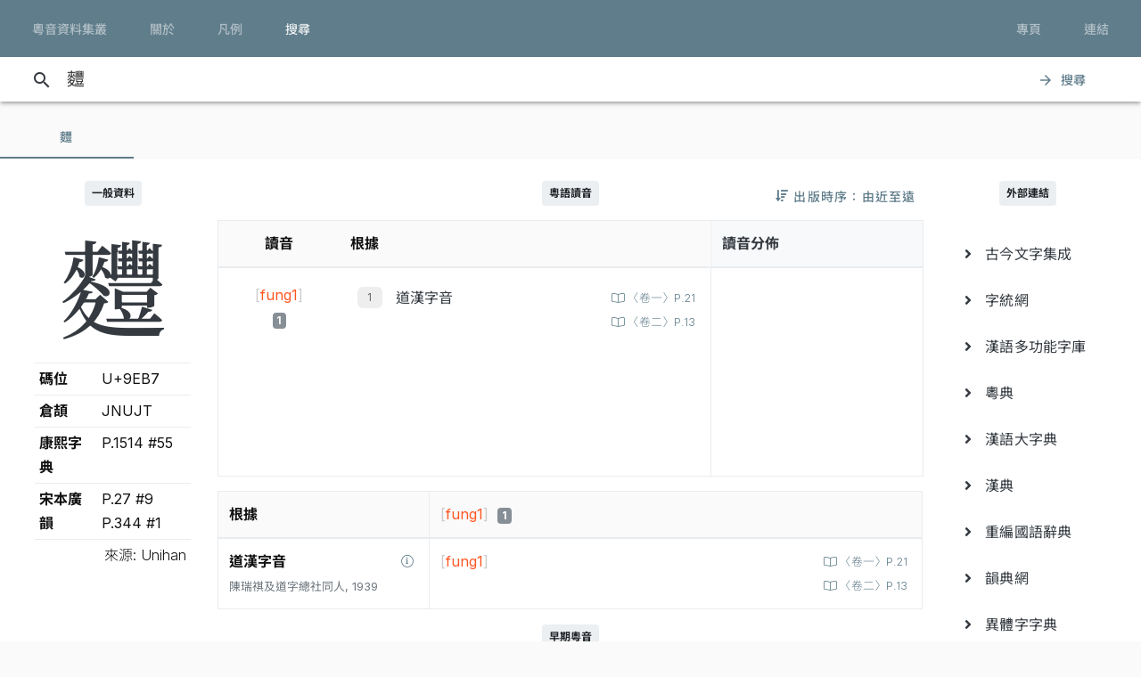

--- FILE ---
content_type: text/css; charset=utf-8
request_url: https://cdn.jsdelivr.net/npm/chiron-hei-hk-webfont@latest/css/vf.min.css
body_size: 67482
content:
/**
 * Minified by jsDelivr using clean-css v5.3.3.
 * Original file: /npm/chiron-hei-hk-webfont@2.6.6/css/vf.css
 *
 * Do NOT use SRI with dynamically generated files! More information: https://www.jsdelivr.com/using-sri-with-dynamic-files
 */
@font-face{font-family:'Chiron Hei HK WS';font-style:normal;font-weight:200 900;font-display:swap;src:url('../woff2/vf/t0/lgc.woff2') format('woff2-variations'),url('../woff2/vf/t0/lgc.woff2') format('woff2 supports variations');unicode-range:U+20-7e,U+a0-181,U+186,U+18a,U+18d-190,U+192-194,U+196-197,U+19a-19b,U+19e,U+1a0-1a1,U+1af-1b1,U+1b7,U+1bf-1c3,U+1cd-1dd,U+1e2-1e7,U+1ea-1eb,U+1ee-1f0,U+1f4-1f5,U+1f7-201,U+204-205,U+208-209,U+20c-20d,U+218-220,U+222-223,U+226-227,U+237,U+23a-23e,U+241-245,U+248-249,U+250-27b,U+27d-285,U+287-292,U+294-295,U+298-299,U+29b-29f,U+2a1-2a8,U+2b0-2b4,U+2b7-2b9,U+2bb-2c1,U+2c6-2cc,U+2d0-2de,U+2e0-2e4,U+2ed,U+300-30d,U+30f-313,U+315,U+318-320,U+323-32a,U+32c,U+32e-332,U+334,U+337-33d,U+340,U+342-345,U+34f,U+357-358,U+35c,U+35e-35f,U+361,U+374-375,U+37a,U+37e,U+384-38a,U+38c,U+38e-3a1,U+3a3-3d1,U+3d5,U+3d7,U+3d9,U+3db,U+3dd,U+3e1,U+3f4,U+3f7-3f8,U+400-45f,U+462-463,U+472-475,U+490-493,U+496-49b,U+4a0-4a3,U+4aa-4ab,U+4ae-4b3,U+4b6-4b7,U+4ba-4bb,U+4c0-4c4,U+4c7-4c8,U+4cf-4d1,U+4d4-4d9,U+4e2-4e3,U+4e6-4e9,U+4ee-4ef,U+4f2-4f3,U+4f6-4f7,U+1d25,U+1d2c,U+1d2e,U+1d30-1d31,U+1d33-1d3a,U+1d3c,U+1d3e-1d43,U+1d47-1d4b,U+1d4d,U+1d4f-1d52,U+1d56-1d58,U+1d5b,U+1d6f-1d70,U+1d79,U+1d7b,U+1d7f,U+1d9c,U+1da0,U+1dac,U+1dae,U+1db0,U+1dbb,U+1dbf,U+1dcd,U+1e02-1e03,U+1e06-1e07,U+1e0a-1e11,U+1e16-1e17,U+1e1e-1e2b,U+1e32-1e3b,U+1e3e-1e49,U+1e52-1e53,U+1e56-1e63,U+1e66-1e67,U+1e6a-1e6f,U+1e72-1e73,U+1e7e-1e85,U+1e8e-1e97,U+1e9e-1ef9,U+1f00-1f15,U+1f18-1f1d,U+1f20-1f45,U+1f48-1f4d,U+1f50-1f57,U+1f59,U+1f5b,U+1f5d,U+1f5f-1f7d,U+1f80-1fb4,U+1fb6-1fc4,U+1fc6-1fd3,U+1fd6-1fdb,U+1fdd-1fef,U+1ff2-1ff4,U+1ff6-1ffe,U+2007,U+2009-200b,U+2010-201e,U+2020-2023,U+2026,U+202f-2033,U+2035,U+2039-203a,U+203c-203f,U+2044,U+2047-204a,U+2070-2071,U+2074-208e,U+20a1,U+20a3-20a4,U+20a6-20a7,U+20a9,U+20ab-20ac,U+20ae,U+20b1-20b2,U+20b4-20b5,U+20b8-20ba,U+20bd,U+2105,U+2113,U+2116-2117,U+211e,U+2120,U+2122,U+2126,U+212e,U+2150-215e,U+2189,U+2190-2199,U+21a8,U+21d0-21d3,U+21e7,U+2200,U+2202-2203,U+2206,U+220f,U+2211-2212,U+2215,U+2219-221a,U+221e-221f,U+2229,U+222b,U+2236-2237,U+2248,U+2260-2261,U+2264-2265,U+2302-2303,U+2307,U+2310,U+2318,U+231c-2321,U+2325-2326,U+232b,U+25a0-25a1,U+25aa-25ac,U+25b2-25ba,U+25bc-25c4,U+25c6,U+25c9-25cc,U+25cf,U+25d8-25d9,U+25e6,U+2610-2611,U+2615,U+263a-263c,U+263f-2642,U+2660,U+2663,U+2665-2666,U+266a-266b,U+2713-2714,U+2717-2718,U+2752,U+275b-2760,U+2764,U+27e6-27e9,U+2c60-2c62,U+2c65-2c66,U+2c71,U+2c7d,U+2e18,U+2e22-2e25,U+2e3a-2e3b,U+2e52,U+3030,U+a71c,U+a722-a725,U+a74e-a74f,U+a75a-a75b,U+a764-a765,U+a779-a787,U+a789,U+a7ad-a7ae,U+a7b3,U+a7b5,U+a7f2-a7f4,U+ab53,U+ab66-ab67,U+fb00-fb04,U+feff,U+ff5e,U+1f10d-1f10f,U+1f12f,U+1f16a-1f16f,U+1f4a9,U+1f512,U+1f748,U+1f916}@font-face{font-family:'Chiron Hei HK WS';font-style:normal;font-weight:200 900;font-display:swap;src:url('../woff2/vf/t0/gf_0.woff2') format('woff2-variations'),url('../woff2/vf/t0/gf_0.woff2') format('woff2 supports variations');unicode-range:U+28eb2-28eb3,U+28ed9,U+28ee7,U+28fc5,U+29079,U+29088,U+2908b,U+29093,U+290af-290b1,U+290c0,U+290e4-290e5,U+290ec-290ed,U+2910d,U+29110,U+2913c,U+2914d,U+2915b,U+2915e,U+29170,U+2919c,U+291a8,U+291d5,U+291eb,U+2941d,U+29420,U+29433,U+2943f,U+29448,U+294d0,U+294d9-294da,U+294e5,U+294e7,U+2959e,U+295b0,U+295b8,U+295d7,U+295e9,U+295f4,U+29720,U+29732,U+297d4,U+29810,U+29857,U+298a4,U+298d1,U+298ea,U+298f1,U+298fa,U+29903,U+29905,U+2992f,U+29945,U+29947-29949,U+2995d,U+2996a,U+2999d,U+299c3,U+299c9,U+29a28,U+29a4d,U+29b05,U+29b0e,U+29bd5,U+29c73,U+29cad,U+29d3e,U+29d5a,U+29d7c,U+29d98,U+29d9b,U+29df6,U+29e06,U+29e2d,U+29e68,U+29eac,U+29eb0,U+29ec3,U+29ef8,U+29f23,U+29f30,U+29fb7,U+29fde,U+2a014,U+2a087,U+2a0b9,U+2a0e1,U+2a0ed,U+2a0f3,U+2a0f8,U+2a0fe,U+2a107,U+2a123,U+2a133-2a134,U+2a150,U+2a192-2a193,U+2a1ab,U+2a1b4-2a1b5,U+2a1df,U+2a1f5,U+2a220,U+2a233,U+2a293,U+2a29f,U+2a2b2,U+2a2b4,U+2a2b6,U+2a2ba,U+2a2bd,U+2a2df,U+2a2ff,U+2a351,U+2a3a9,U+2a3ed,U+2a434,U+2a45b,U+2a5c6,U+2a5cb,U+2a601,U+2a632,U+2a64a,U+2a65b,U+2a6a9,U+2adff,U+2f825,U+2f83b,U+2f840,U+2f878,U+2f894,U+2f8a6,U+2f8cd,U+2f994,U+2f9b2,U+2f9bc,U+2f9d4}@font-face{font-family:'Chiron Hei HK WS';font-style:normal;font-weight:200 900;font-display:swap;src:url('../woff2/vf/t0/gf_1.woff2') format('woff2-variations'),url('../woff2/vf/t0/gf_1.woff2') format('woff2 supports variations');unicode-range:U+28189,U+281af,U+281bc,U+28207,U+28218,U+2821a,U+28256,U+2827c,U+2829b,U+282cd,U+282e2,U+28306,U+28318,U+2832f,U+2833a,U+28365,U+2836d,U+2837d,U+2838a,U+28412,U+28468,U+2846c,U+28473,U+28482,U+28501,U+2853c-2853d,U+2856c,U+285e8,U+285f4,U+28600,U+2860b,U+28625,U+2863b,U+286aa-286ab,U+286b2,U+286bc,U+286d8,U+286e6,U+2870f,U+28713,U+28804,U+2882b,U+2890d,U+28933,U+28948-28949,U+28956,U+28964,U+28968,U+2896c-2896d,U+2897e,U+28989,U+289a8,U+289aa-289ab,U+289b8,U+289bc,U+289c0,U+289dc,U+289de,U+289e1,U+289e3-289e4,U+289e7-289e8,U+289f9-289fc,U+28a0f,U+28a16,U+28a25,U+28a29,U+28a32,U+28a36,U+28a44-28a4b,U+28a59-28a5a,U+28a81-28a83,U+28a9a-28a9c,U+28ac0,U+28ac6,U+28acb-28acc,U+28ace,U+28ade-28ae3,U+28ae5,U+28aea,U+28afc,U+28b0c,U+28b13,U+28b21-28b22,U+28b2b-28b2d,U+28b2f,U+28b46,U+28b4c,U+28b4e,U+28b50,U+28b63-28b66,U+28b6c,U+28b8f,U+28b99,U+28b9c-28b9d,U+28bb9,U+28bc2,U+28bc5,U+28bd4,U+28bd7,U+28bd9-28bda,U+28be7-28bec,U+28bf5,U+28bff,U+28c03,U+28c09,U+28c1c-28c1d,U+28c23,U+28c26,U+28c2b,U+28c30,U+28c39,U+28c3b,U+28cca,U+28ccd,U+28cd2,U+28d34,U+28d99,U+28db9,U+28e0f,U+28e36,U+28e39,U+28e65-28e66,U+28e97,U+28eac}@font-face{font-family:'Chiron Hei HK WS';font-style:normal;font-weight:200 900;font-display:swap;src:url('../woff2/vf/t0/gf_2.woff2') format('woff2-variations'),url('../woff2/vf/t0/gf_2.woff2') format('woff2 supports variations');unicode-range:U+26da0-26da7,U+26dae,U+26ddc,U+26dea-26deb,U+26df0,U+26e00,U+26e05,U+26e07,U+26e12,U+26e42-26e45,U+26e6e,U+26e72,U+26e77,U+26e84,U+26e88,U+26e8b,U+26e99,U+26ed0-26ed7,U+26f26,U+26f73-26f74,U+26f9f,U+26fa1,U+26fbe,U+26fde-26fdf,U+2700e,U+2704b,U+27052-27053,U+27088,U+270ad-270af,U+270cd,U+270d2,U+270f0,U+270f8,U+27109,U+2710c-2710d,U+27126-27127,U+27164-27165,U+27175,U+271cd,U+2721b,U+27267,U+27280,U+27285,U+2728b,U+272b2,U+272b6,U+272e6,U+27352,U+2739a,U+273ff,U+27422,U+27450,U+27484,U+27486,U+27574,U+275a3,U+275e0,U+275e4,U+275fd-275fe,U+27607,U+2760c,U+27632,U+27639,U+27655-27657,U+27694,U+2770f,U+27735-27736,U+27741,U+2775e,U+27784-27785,U+277cc,U+27858,U+27870,U+2789d,U+278b2,U+278c8,U+27924,U+27967,U+2797a,U+279a0,U+279dd,U+279fd,U+27a0a,U+27a0e,U+27a3e,U+27a53,U+27a59,U+27a79,U+27a84,U+27abd-27abe,U+27af4,U+27b06,U+27b0b,U+27b18,U+27b38-27b3a,U+27b48,U+27b65,U+27bef,U+27bf4,U+27c12,U+27c6c,U+27cb1,U+27cc5,U+27d2f,U+27d53-27d54,U+27d66,U+27d73,U+27d84,U+27d8f,U+27d98,U+27dbd,U+27ddc,U+27e4d,U+27e4f,U+27f2e,U+27ff9,U+28002,U+28009,U+2801e,U+28023-28024,U+28048,U+28083,U+28090,U+280bd-280be,U+280e8-280e9,U+280f4,U+2812e,U+2814f,U+2815d,U+2816f}@font-face{font-family:'Chiron Hei HK WS';font-style:normal;font-weight:200 900;font-display:swap;src:url('../woff2/vf/t0/gf_3.woff2') format('woff2-variations'),url('../woff2/vf/t0/gf_3.woff2') format('woff2 supports variations');unicode-range:U+25a9c,U+25aae-25aaf,U+25ae9,U+25b74,U+25b89,U+25bb3-25bb4,U+25bc6,U+25be4,U+25be8,U+25c01,U+25c06,U+25c21,U+25c4a,U+25c65,U+25c91,U+25ca4,U+25cc0-25cc1,U+25cfe,U+25d20,U+25d30,U+25d43,U+25d99,U+25db9,U+25e0e,U+25e49,U+25e81-25e83,U+25ea6,U+25ebc,U+25ed7-25ed8,U+25f1a,U+25f4b,U+25fe1-25fe2,U+26021,U+26029,U+26048,U+26064,U+26083,U+26097,U+260a4-260a5,U+26102,U+26121,U+26159-2615c,U+261ad-261ae,U+261b2,U+261dd,U+26258,U+26261,U+2626a-2626b,U+262d0,U+26335,U+2634b-2634c,U+26351,U+263be,U+263f5,U+263f8,U+26402,U+26410-26412,U+2644a,U+26469,U+26484,U+26488-26489,U+2648d,U+26498,U+26512,U+26572,U+265a0,U+265ad,U+265bf,U+26612,U+26626,U+266af,U+266b1,U+266b5,U+266da,U+266e8,U+266fc,U+26716,U+26741,U+26799,U+267b3-267b4,U+267cc,U+2681c,U+26846,U+2685e,U+2686e,U+26888,U+2688a,U+26893,U+268c7,U+2690e,U+26911,U+26926,U+26939,U+26951,U+269a8,U+269b5,U+269f2,U+269fa,U+26a2d-26a2e,U+26a34,U+26a42,U+26a51-26a52,U+26b05,U+26b0a,U+26b13,U+26b15,U+26b23,U+26b28,U+26b50-26b53,U+26b5b,U+26b75,U+26b82,U+26b96-26b97,U+26b9d,U+26bb3,U+26bc0,U+26bf7,U+26c21,U+26c40-26c41,U+26c46,U+26c7e-26c82,U+26ca4,U+26cb7-26cb8,U+26cbd,U+26cc0,U+26cc3,U+26cd1,U+26d22-26d2a,U+26d51,U+26d74}@font-face{font-family:'Chiron Hei HK WS';font-style:normal;font-weight:200 900;font-display:swap;src:url('../woff2/vf/t0/gf_4.woff2') format('woff2-variations'),url('../woff2/vf/t0/gf_4.woff2') format('woff2 supports variations');unicode-range:U+249bb,U+249c5,U+249d0,U+249da,U+249de-249df,U+249e3,U+249e5,U+249ec-249ed,U+249f6-249f9,U+249fb,U+24a0e,U+24a12-24a13,U+24a15,U+24a21-24a2a,U+24a3e,U+24a42,U+24a45,U+24a4a,U+24a4e-24a51,U+24a5d,U+24a65-24a67,U+24a71,U+24a77-24a7a,U+24a8c,U+24a93-24a96,U+24aa4-24aa7,U+24ab1-24ab3,U+24aba-24abc,U+24ac0,U+24ac7,U+24aca,U+24ad1,U+24adf,U+24ae2,U+24ae9,U+24b0f,U+24b6e,U+24bf5,U+24c09,U+24c9e-24c9f,U+24cc9,U+24cd9,U+24d06,U+24d13,U+24db8,U+24dea-24deb,U+24e3b,U+24e50,U+24ea5,U+24ea7,U+24f0e,U+24f5c,U+24f82,U+24f86,U+24f97,U+24f9a,U+24fa9,U+24fb8,U+24fc2,U+2502c,U+25052,U+2509d,U+2512b,U+25148,U+2517d-2517e,U+251cd,U+251e3,U+251e6-251e7,U+25220-25221,U+25250,U+25299,U+252c7,U+252d8,U+2530e,U+25311,U+25313,U+25419,U+25425,U+2542f-25430,U+25446,U+2546c,U+2546e,U+2549a,U+25531,U+25535,U+2553f,U+2555b-2555e,U+25562,U+25565-25566,U+25581,U+25584,U+2558f,U+255b9,U+255d5,U+255db,U+255e0,U+25605,U+25635,U+25651,U+25683,U+25695,U+256e3,U+256f6,U+25706,U+2571d,U+25725,U+2573d,U+25772,U+257c7,U+257df-257e1,U+25857,U+2585d,U+25872,U+258c8,U+258de,U+258e1,U+25903,U+25946,U+25956,U+259ac,U+259cc,U+25a54,U+25a95}@font-face{font-family:'Chiron Hei HK WS';font-style:normal;font-weight:200 900;font-display:swap;src:url('../woff2/vf/t0/gf_5.woff2') format('woff2-variations'),url('../woff2/vf/t0/gf_5.woff2') format('woff2 supports variations');unicode-range:U+23f61,U+23f7f-23f82,U+23f8f,U+23fb4,U+23fb7,U+23fc0,U+23fc5,U+23feb-23ff0,U+24011,U+24039-2403d,U+24057,U+24085,U+2408b-2408d,U+24091,U+240c9,U+240e1,U+240ec,U+24104,U+2410f,U+24119,U+2413f-24140,U+24144,U+2414e,U+24155-24157,U+2415c,U+2415f,U+24161,U+24177,U+2417a,U+241a3-241a5,U+241ac,U+241b5,U+241cd,U+241e2,U+241fc,U+2421b,U+2424b,U+24256,U+24259,U+24276-24278,U+24284,U+24293,U+24295,U+242a5,U+242bf,U+242c1,U+242c9-242ca,U+242ee,U+242fa,U+2430d,U+2431a,U+24334,U+24348,U+24362-24365,U+2438c,U+24396,U+2439c,U+243bd,U+243c1,U+243e9-243ea,U+243f2,U+243f8,U+24404,U+24435-24436,U+2445a-2445b,U+24473,U+24487-24488,U+244b9,U+244bc,U+244ce,U+244d3,U+244d6,U+24505,U+24521,U+24578,U+245c8,U+24618,U+2462a,U+24665,U+24674,U+24697,U+246d4,U+24706,U+24725,U+2472f,U+2478f,U+247e0,U+24812,U+24823,U+24882,U+248e9,U+248f0-248f3,U+248fb,U+248ff-24901,U+2490c,U+24916-24917,U+24919,U+2492f,U+24933-24934,U+2493e-24943,U+24962-24963,U+24974-24976,U+2497b,U+2497f,U+24982,U+24988-2498f,U+24994,U+249a4,U+249a7,U+249a9,U+249ab-249ad,U+249b7-249ba}@font-face{font-family:'Chiron Hei HK WS';font-style:normal;font-weight:200 900;font-display:swap;src:url('../woff2/vf/t0/gf_6.woff2') format('woff2-variations'),url('../woff2/vf/t0/gf_6.woff2') format('woff2 supports variations');unicode-range:U+22e8b,U+22eb3,U+22eef,U+22f74,U+22fcc,U+22fe3,U+23033,U+23044,U+2304b,U+23066,U+2307d-2307e,U+2308e,U+230b7,U+230bc,U+230da,U+23103,U+2313d,U+2317d,U+23182,U+231a4-231a5,U+231b3,U+231c8-231c9,U+231ea,U+231f7-231f9,U+2320f,U+23225,U+2322f,U+23231-23234,U+23256,U+2325e,U+23262,U+23281,U+23289-2328a,U+232ab-232ad,U+232d2,U+232e0-232e1,U+23300,U+2330a,U+2331f,U+233b4,U+233cc,U+233de,U+233e6,U+233f4-233f5,U+233f9-233fa,U+233fe,U+23400,U+2343f,U+23450,U+2346f,U+23472,U+234e5,U+23519,U+23530,U+23551,U+2355a,U+23567,U+23595,U+23599,U+2359c,U+235bb,U+235cd-235cf,U+235f3,U+23600,U+23617,U+2361a,U+2363c,U+23640,U+23659,U+2365f,U+23677,U+2368e,U+2369e,U+236a6,U+236ad,U+236ba,U+236df,U+236ee,U+23703,U+23716,U+23720,U+2372d,U+2372f,U+2373f,U+23766,U+23781,U+237a2,U+237bc,U+237c2,U+237d5-237d7,U+2383a,U+239c2,U+23aa7,U+23adb,U+23aee,U+23afa,U+23b1a,U+23b5a,U+23c63,U+23c99-23c9b,U+23cb5,U+23cb7,U+23cc7-23cc9,U+23cfc-23cff,U+23d40,U+23d5b,U+23d7e,U+23d8f,U+23db6-23dbd,U+23de3,U+23df8,U+23e06,U+23e11,U+23e2c-23e31,U+23e39,U+23e88-23e8b,U+23eb9,U+23ebf,U+23ed7,U+23ef7-23efc,U+23f35,U+23f41,U+23f4a}@font-face{font-family:'Chiron Hei HK WS';font-style:normal;font-weight:200 900;font-display:swap;src:url('../woff2/vf/t0/gf_7.woff2') format('woff2-variations'),url('../woff2/vf/t0/gf_7.woff2') format('woff2 supports variations');unicode-range:U+21927,U+2193b,U+21944,U+21958,U+2196a,U+2197c,U+21980,U+21983,U+21988,U+21996,U+219db,U+219f3,U+21a2d,U+21a34,U+21a45,U+21a4b,U+21a63,U+21b44,U+21bc1-21bc2,U+21c2a,U+21c70,U+21ca2,U+21ca5,U+21cac,U+21d46,U+21d53,U+21d5e,U+21d90,U+21db6,U+21dba,U+21dca,U+21dd1,U+21deb,U+21df9,U+21e1c,U+21e23,U+21e37,U+21e3d,U+21e89,U+21ea4,U+21ea8,U+21ec8,U+21ed5,U+21f0f,U+21f15,U+21f6a,U+21f9e,U+21fa1,U+21fe8,U+22045,U+22049,U+2207e,U+2209a,U+220c7,U+220fc,U+2212a,U+2215b,U+22173,U+2217a,U+221a1,U+221c1,U+221c3,U+22208,U+2227c,U+22321,U+22325,U+223bd,U+223d0,U+223d7,U+223fa,U+22465,U+22471,U+2248b,U+22491,U+224b0,U+224bc,U+224c1,U+224c9,U+224cc,U+224ed,U+22513,U+2251b,U+22530,U+22554,U+2258d,U+225af,U+225be,U+2261b-2261c,U+2262b,U+22668,U+2267a,U+22696,U+22698,U+226f4-226f6,U+22712,U+22714,U+2271b,U+2271f,U+2272a,U+22775,U+22781,U+22796,U+227b4-227b5,U+227cd,U+22803,U+2285f-22860,U+22871,U+228ad,U+228c1,U+228f7,U+22926,U+22939,U+2294f,U+22967,U+2296b,U+22980,U+22993,U+22a66,U+22acf,U+22ad5,U+22ae6,U+22ae8,U+22b0e,U+22b22,U+22b3f,U+22b43,U+22b6a,U+22bca,U+22bce,U+22c26-22c27,U+22c38,U+22c4c,U+22c51,U+22c55,U+22c62,U+22c88,U+22c9b,U+22ca1,U+22ca9,U+22cb2,U+22cb7,U+22cc2,U+22cc6,U+22cc9,U+22d07-22d08,U+22d12,U+22d44,U+22d4c,U+22d67,U+22d8d,U+22d95,U+22da0,U+22da3-22da4,U+22db7,U+22dee,U+22e0d,U+22e36,U+22e42,U+22e78}@font-face{font-family:'Chiron Hei HK WS';font-style:normal;font-weight:200 900;font-display:swap;src:url('../woff2/vf/t0/gf_8.woff2') format('woff2-variations'),url('../woff2/vf/t0/gf_8.woff2') format('woff2 supports variations');unicode-range:U+21076-21078,U+2107b,U+21088,U+21096,U+2109d,U+210b4,U+210bf-210c1,U+210c7-210c9,U+210cf,U+210d3,U+210e4,U+210f4-210f6,U+2112f,U+2113b,U+2113d,U+21145,U+21148,U+2114f,U+21180,U+21187,U+211d9,U+2123c,U+2124f,U+2127c,U+212a8-212a9,U+212b0,U+212e3,U+212fe,U+21302-21305,U+21336,U+2133a,U+21375-21376,U+2138e,U+21398,U+2139c,U+213c5-213c6,U+213ed,U+213fe,U+21413,U+21416,U+21424,U+2143f,U+21452,U+21454-21455,U+2148a,U+21497,U+214b6,U+214e8,U+214fd,U+21577,U+21582,U+21596,U+2160a,U+21613,U+21619,U+2163e,U+21661,U+21692,U+216b8,U+216ba,U+216c0-216c2,U+216d3,U+216d5,U+216df,U+216e6-216e8,U+216fa-216fc,U+216fe,U+2170d,U+21710,U+21726,U+2173a-2173c,U+21757,U+2176c-21771,U+21773-21774,U+217ab,U+217b0-217b5,U+217c3,U+217c7,U+217d9-217dc,U+217df,U+217ef,U+217f5-217f6,U+217f8-217fc,U+21820,U+21828-2182a,U+2182d,U+21839-2183b,U+21840,U+21845,U+21852,U+2185e,U+21861-21864,U+21877,U+2187b,U+21883-21885,U+2189e-218a2,U+218be-218bf,U+218d1,U+218d6-218d9,U+218fa,U+21903-21905,U+21910-21912,U+21915,U+2191c,U+21922}@font-face{font-family:'Chiron Hei HK WS';font-style:normal;font-weight:200 900;font-display:swap;src:url('../woff2/vf/t0/gf_9.woff2') format('woff2-variations'),url('../woff2/vf/t0/gf_9.woff2') format('woff2 supports variations');unicode-range:U+2048e,U+20491-20492,U+204a3,U+204d7,U+204fc,U+204fe,U+20547,U+2058e,U+205a5,U+205b3,U+205c3,U+205ca,U+205d0,U+205d5,U+205df-205e0,U+205eb,U+20611,U+20615,U+20619-2061a,U+20630,U+20656,U+20676,U+2070e,U+20731,U+20779,U+2082c,U+20873,U+208d5,U+20916,U+20923,U+20954,U+20979,U+209e7,U+20a11,U+20a50,U+20a6f,U+20a8a,U+20ab4,U+20ac2,U+20acd,U+20b0d,U+20b8f,U+20b9f,U+20ba8-20ba9,U+20bbf,U+20bc6,U+20bcb,U+20be2,U+20beb,U+20bfb,U+20bff,U+20c0b,U+20c0d,U+20c20,U+20c34,U+20c3a-20c3b,U+20c41-20c43,U+20c53,U+20c65,U+20c77-20c78,U+20c7c,U+20c8d,U+20c96,U+20c9c,U+20cb5,U+20cb8,U+20ccf,U+20cd3-20cd6,U+20cdd,U+20ced,U+20cff,U+20d15,U+20d28,U+20d31-20d32,U+20d46-20d49,U+20d4c-20d4e,U+20d6f,U+20d71,U+20d74,U+20d7c,U+20d7e-20d7f,U+20d96,U+20d9c,U+20da7,U+20db2,U+20dc8,U+20e04,U+20e09-20e0a,U+20e0d-20e11,U+20e16,U+20e1d,U+20e4c,U+20e6d,U+20e73,U+20e75-20e7b,U+20e8c,U+20e96,U+20e98,U+20e9d,U+20ea2,U+20eaa-20eac,U+20eb6,U+20ed7-20ed8,U+20edd,U+20ef8-20efb,U+20f1d,U+20f26,U+20f2d-20f2e,U+20f30-20f31,U+20f3b,U+20f4c,U+20f64,U+20f8d,U+20f90,U+20fad,U+20fb4-20fb6,U+20fbc,U+20fdf,U+20fea-20fed,U+21014,U+2101d-2101e,U+2104f,U+2105c,U+2106f,U+21075}@font-face{font-family:'Chiron Hei HK WS';font-style:normal;font-weight:200 900;font-display:swap;src:url('../woff2/vf/t0/gf_10.woff2') format('woff2-variations'),url('../woff2/vf/t0/gf_10.woff2') format('woff2 supports variations');unicode-range:U+20021,U+20024,U+2003e,U+20046,U+2004e,U+20068,U+20086-20087,U+2008a,U+20094,U+200ca-200cd,U+200d1,U+200ee,U+2010c,U+2010e,U+20118,U+201a4,U+201a9,U+201ab,U+201c1,U+201d4,U+201f2,U+20204,U+2020c,U+20214,U+20239,U+2025b,U+20274-20275,U+20299,U+2029e,U+202a0,U+202b7,U+202bf-202c0,U+202e5,U+2030a,U+20325,U+20341,U+20345-20347,U+2037e-20380,U+203a0,U+203a7,U+203b5,U+203c9,U+203cb,U+203f5,U+203fc,U+20413-20414,U+2041f,U+20465,U+20487}@font-face{font-family:'Chiron Hei HK WS';font-style:normal;font-weight:200 900;font-display:swap;src:url('../woff2/vf/t0/gf_15.woff2') format('woff2-variations'),url('../woff2/vf/t0/gf_15.woff2') format('woff2 supports variations');unicode-range:U+ff37,U+ff39-ff3a,U+ff3c,U+ff3e-ff5b,U+ff5d,U+ff61-ff65,U+ff67-ff68,U+ff6a,U+ff6c-ff7e,U+ff80-ff86,U+ff89-ff94,U+ff97-ff9e,U+ffb9,U+ffe0-ffe3,U+ffe9,U+ffeb,U+ffed,U+1f141-1f142,U+1f150,U+1f154,U+1f158,U+1f15b,U+1f15d-1f15e,U+1f162-1f163,U+1f170-1f171,U+1f174,U+1f177-1f178,U+1f17d-1f17f,U+1f192-1f195,U+1f197-1f19a,U+1f21a,U+1f22f,U+1f232-1f237,U+1f239-1f23a,U+1f250-1f251}@font-face{font-family:'Chiron Hei HK WS';font-style:normal;font-weight:200 900;font-display:swap;src:url('../woff2/vf/t0/gf_16.woff2') format('woff2-variations'),url('../woff2/vf/t0/gf_16.woff2') format('woff2 supports variations');unicode-range:U+f94f,U+f95a,U+f95d-f95e,U+f961-f963,U+f965-f970,U+f974,U+f976-f97a,U+f97c,U+f97e-f97f,U+f981,U+f983,U+f988,U+f98a,U+f98c,U+f98e,U+f996-f997,U+f999-f99a,U+f99c,U+f99f-f9a0,U+f9a3,U+f9a8,U+f9ad,U+f9b2-f9b6,U+f9b9-f9ba,U+f9bd-f9be,U+f9c1,U+f9c4,U+f9c7,U+f9ca,U+f9cd,U+f9d0-f9d1,U+f9d3-f9d4,U+f9d7-f9d8,U+f9dc-f9dd,U+f9df-f9e1,U+f9e4,U+f9e8-f9ea,U+f9f4,U+f9f6-f9f7,U+f9f9-f9fa,U+f9fc-fa01,U+fa03-fa04,U+fa06,U+fa08-fa0a,U+fa0c,U+fa11,U+fa17,U+fa19,U+fa1b,U+fa1d,U+fa26,U+fa2c,U+fe33-fe36,U+fe38-fe44,U+fe49-fe51,U+fe54,U+fe56-fe57,U+fe59-fe5c,U+fe5f-fe66,U+fe68-fe6a,U+ff04,U+ff07,U+ff26-ff2c,U+ff31-ff32,U+ff35-ff36}@font-face{font-family:'Chiron Hei HK WS';font-style:normal;font-weight:200 900;font-display:swap;src:url('../woff2/vf/t0/gf_17.woff2') format('woff2-variations'),url('../woff2/vf/t0/gf_17.woff2') format('woff2 supports variations');unicode-range:U+f901-f902,U+f904,U+f906-f907,U+f909-f90a,U+f90f,U+f914,U+f918-f919,U+f91b,U+f91d,U+f91f,U+f923,U+f925,U+f92d-f92f,U+f934,U+f937-f938,U+f93d,U+f93f,U+f941,U+f949,U+f94c,U+f94e}@font-face{font-family:'Chiron Hei HK WS';font-style:normal;font-weight:200 900;font-display:swap;src:url('../woff2/vf/t0/gf_25.woff2') format('woff2-variations'),url('../woff2/vf/t0/gf_25.woff2') format('woff2 supports variations');unicode-range:U+9f4f-9f50,U+9f53-9f54,U+9f57,U+9f59-9f5a,U+9f5c,U+9f5f-9f60,U+9f62-9f63,U+9f66-9f67,U+9f69-9f6a,U+9f6c,U+9f72,U+9f76-9f77,U+9f7f,U+9f84-9f85,U+9f88,U+9f8e,U+9f91,U+9f94-9f98,U+9f9a-9f9b,U+9f9f-9fa0,U+9fa2,U+9fa4-9fb3,U+9fc7-9fcb,U+9fd0,U+9ff0-9fff,U+ac00-ac01,U+ac04,U+ac08,U+ac10-ac11,U+ac13-ac16,U+ac19,U+ac1c-ac1d,U+ac24,U+ac70-ac71,U+ac74,U+ac77-ac78,U+ac80-ac81,U+ac83,U+ac8c,U+ac90,U+aca0,U+aca8-aca9,U+acac,U+acb0,U+acb8-acb9,U+acbc-acbd,U+acc1,U+acc4,U+ace0-ace1,U+ace4,U+ace8,U+acf0-acf1,U+acf3,U+acf5,U+acfc-acfd,U+ad00,U+ad0c,U+ad11,U+ad1c,U+ad2b,U+ad34,U+ad3a,U+ad50,U+ad6c,U+ad70,U+ad74,U+ad7f,U+ad81,U+ad8c,U+adc0,U+adc8,U+addc,U+ade0,U+adf8-adf9,U+adfc,U+ae00,U+ae08-ae09,U+ae30,U+ae34,U+ae38,U+ae40,U+ae4a,U+ae4c,U+ae54,U+ae5d,U+ae68,U+aebc,U+aed8,U+aef4,U+af2c-af2d,U+af34,U+af43,U+afb8}@font-face{font-family:'Chiron Hei HK WS';font-style:normal;font-weight:200 900;font-display:swap;src:url('../woff2/vf/t0/gf_26.woff2') format('woff2-variations'),url('../woff2/vf/t0/gf_26.woff2') format('woff2 supports variations');unicode-range:U+9dc0-9dc2,U+9dc4,U+9dc7-9dc9,U+9dd3-9dd4,U+9dd6,U+9dd9-9dda,U+9dde-9ddf,U+9de2,U+9de5-9de6,U+9de8,U+9def-9df0,U+9df2-9df4,U+9df8,U+9dfa,U+9dfc-9dfd,U+9dff,U+9e02,U+9e07,U+9e0a,U+9e0c,U+9e0e,U+9e11,U+9e15,U+9e18,U+9e1a-9e1e,U+9e20-9e23,U+9e25-9e26,U+9e2d,U+9e2f,U+9e33,U+9e35,U+9e3d-9e3f,U+9e42-9e43,U+9e45,U+9e48-9e4a,U+9e4c,U+9e4f,U+9e51,U+9e55,U+9e64,U+9e66,U+9e6b,U+9e6d-9e6e,U+9e70,U+9e73,U+9e75,U+9e78,U+9e7b,U+9e80-9e85,U+9e87-9e88,U+9e8b-9e8c,U+9e90-9e91,U+9e93,U+9e95-9e96,U+9e98,U+9e9d-9e9e,U+9ea1-9ea2,U+9ea4,U+9ea6,U+9ea8-9ead,U+9eaf,U+9eb1,U+9eb4,U+9eb7-9eba,U+9ebe-9ebf,U+9ec1,U+9ec6-9ec7,U+9ecc-9ecd,U+9ed0,U+9ed2,U+9ed4,U+9ed9-9eda,U+9edc-9edd,U+9edf-9ee0,U+9ee2,U+9ee5,U+9ee7,U+9eee,U+9ef1,U+9ef3-9ef4,U+9ef6-9ef9,U+9efb-9eff,U+9f02,U+9f07-9f09,U+9f10,U+9f14-9f15,U+9f17,U+9f19,U+9f22,U+9f26-9f27,U+9f29,U+9f2c,U+9f2f,U+9f31,U+9f34,U+9f37,U+9f39,U+9f3d-9f3e,U+9f41,U+9f44-9f45,U+9f4c-9f4e}@font-face{font-family:'Chiron Hei HK WS';font-style:normal;font-weight:200 900;font-display:swap;src:url('../woff2/vf/t0/gf_27.woff2') format('woff2-variations'),url('../woff2/vf/t0/gf_27.woff2') format('woff2 supports variations');unicode-range:U+9c0c-9c0d,U+9c10,U+9c12-9c13,U+9c15,U+9c1b-9c1c,U+9c1f-9c21,U+9c23-9c26,U+9c28-9c29,U+9c2d-9c2f,U+9c31-9c33,U+9c35-9c37,U+9c39-9c3b,U+9c3d-9c3e,U+9c40,U+9c42,U+9c45-9c49,U+9c4f,U+9c52-9c54,U+9c56,U+9c58-9c5a,U+9c5d,U+9c5f-9c60,U+9c63,U+9c67-9c68,U+9c72,U+9c75,U+9c78,U+9c7a-9c7c,U+9c7f-9c81,U+9c87-9c88,U+9c8d,U+9c91,U+9c94,U+9c97,U+9c9b,U+9ca4,U+9ca8,U+9cab,U+9cad,U+9cb1-9cb3,U+9cb6-9cb8,U+9cc4-9cc5,U+9ccc-9ccd,U+9cd5-9cd7,U+9cdd-9cdf,U+9ce7,U+9ce9,U+9cee-9cf0,U+9cf2,U+9cfc-9cfe,U+9d02-9d03,U+9d06-9d08,U+9d0c,U+9d0e,U+9d10,U+9d12,U+9d15-9d17,U+9d1d-9d1f,U+9d21,U+9d23,U+9d2b,U+9d2f-9d30,U+9d34,U+9d37,U+9d39,U+9d3d,U+9d42,U+9d44,U+9d49,U+9d4e,U+9d50,U+9d52-9d53,U+9d59,U+9d5c,U+9d5e-9d61,U+9d6a,U+9d6d-9d70,U+9d77,U+9d7a,U+9d7c,U+9d7e,U+9d83,U+9d87,U+9d89,U+9d8f,U+9d91-9d93,U+9d96,U+9d98,U+9d9a,U+9da1-9da2,U+9da5,U+9da9,U+9dab-9dac,U+9db1-9db2,U+9db5,U+9db9-9dbd,U+9dbf}@font-face{font-family:'Chiron Hei HK WS';font-style:normal;font-weight:200 900;font-display:swap;src:url('../woff2/vf/t0/gf_28.woff2') format('woff2-variations'),url('../woff2/vf/t0/gf_28.woff2') format('woff2 supports variations');unicode-range:U+9a84-9a87,U+9a8a-9a8b,U+9a8f-9a91,U+9a97,U+9a9a,U+9a9e,U+9aa0-9aa1,U+9aa4-9aa5,U+9aaf-9ab2,U+9ab6-9ab7,U+9ab9-9aba,U+9abd-9abe,U+9ac0-9ac5,U+9ac8,U+9acb-9acc,U+9ace-9acf,U+9ad1,U+9ad5-9ad7,U+9ad9,U+9adf-9ae3,U+9aea-9aeb,U+9aed,U+9aef,U+9af2,U+9af4,U+9af9,U+9afb,U+9afd,U+9aff,U+9b02-9b04,U+9b08-9b09,U+9b0f,U+9b13-9b14,U+9b18,U+9b1f,U+9b22-9b23,U+9b28-9b2a,U+9b2c-9b30,U+9b32,U+9b34,U+9b39,U+9b3b,U+9b40,U+9b43,U+9b46-9b49,U+9b4b-9b4e,U+9b50-9b51,U+9b55,U+9b58,U+9b5b,U+9b5e-9b60,U+9b63,U+9b68-9b69,U+9b74,U+9b7d,U+9b7f-9b81,U+9b83-9b84,U+9b87-9b88,U+9b8a-9b8b,U+9b8d-9b90,U+9b92-9b95,U+9b97,U+9b9d,U+9b9f-9ba0,U+9ba2-9ba3,U+9ba8,U+9bab,U+9bb0,U+9bb8,U+9bc0-9bc1,U+9bc3,U+9bc6-9bc8,U+9bcf,U+9bd3-9bd7,U+9bd9,U+9bdb,U+9bdd,U+9be1-9be2,U+9be4-9be5,U+9be7,U+9be9-9bea,U+9bed-9bee,U+9bf0-9bf1,U+9bf4-9bf5,U+9bf7,U+9bf9,U+9bfd,U+9bff,U+9c02,U+9c06,U+9c08-9c0a}@font-face{font-family:'Chiron Hei HK WS';font-style:normal;font-weight:200 900;font-display:swap;src:url('../woff2/vf/t0/gf_29.woff2') format('woff2-variations'),url('../woff2/vf/t0/gf_29.woff2') format('woff2 supports variations');unicode-range:U+9919,U+991b-991c,U+991e,U+9920,U+9927,U+992b-992c,U+992e,U+9931-9933,U+9937-9940,U+9942-9944,U+9948-994a,U+994c-994e,U+9951,U+9954,U+995c-995f,U+9961-9963,U+9965,U+9968,U+996a,U+996d-9972,U+9975-9976,U+997a,U+997c,U+997f-9980,U+9984-9985,U+9988,U+998b,U+998d,U+998f,U+9992,U+9994-9995,U+9997-9998,U+999b-999c,U+999e,U+99a0-99a1,U+99a4,U+99aa-99ab,U+99af,U+99b1,U+99b4,U+99b8-99b9,U+99bc,U+99c4-99c6,U+99cf,U+99d1-99d2,U+99d4,U+99d6,U+99d8-99da,U+99df-99e2,U+99e6,U+99e9,U+99ee,U+99f0,U+99f5,U+99f8,U+99fb,U+9a01-9a05,U+9a0c,U+9a0f-9a13,U+9a16,U+9a1b-9a1c,U+9a1f-9a21,U+9a24,U+9a26,U+9a28,U+9a2b,U+9a2d-9a2f,U+9a34-9a36,U+9a38,U+9a3b-9a3c,U+9a3e,U+9a40-9a44,U+9a4a,U+9a4c-9a4e,U+9a52,U+9a56,U+9a58,U+9a5c,U+9a62-9a65,U+9a69-9a6b,U+9a6d,U+9a6f-9a71,U+9a73-9a74,U+9a76,U+9a78-9a79,U+9a7b-9a7c,U+9a7e-9a7f,U+9a81-9a82}@font-face{font-family:'Chiron Hei HK WS';font-style:normal;font-weight:200 900;font-display:swap;src:url('../woff2/vf/t0/gf_30.woff2') format('woff2-variations'),url('../woff2/vf/t0/gf_30.woff2') format('woff2 supports variations');unicode-range:U+97b7-97ba,U+97bd-97c3,U+97c6,U+97c8-97c9,U+97cd,U+97d2,U+97d6,U+97d8-97d9,U+97dc-97de,U+97e0-97e1,U+97e6-97e7,U+97ec-97ee,U+97f0-97f2,U+97f5,U+97f9-97fa,U+97fe,U+9804,U+9807,U+980a,U+980e-980f,U+9814-9816,U+981a,U+981c,U+981e-9821,U+9823,U+9826,U+9828,U+982a-982c,U+982e,U+9832-9835,U+9837,U+9839,U+983c-983d,U+9845,U+9847-9849,U+984b,U+984e,U+9852-9857,U+9859-985a,U+9862-9863,U+9865-9866,U+9868,U+986c,U+9870-9871,U+9873-9874,U+9877,U+987a-987f,U+9881-9882,U+9885,U+9887-988a,U+988c-988d,U+9890,U+9893,U+9896-9897,U+989a,U+989c-989e,U+98a0,U+98a4,U+98a6-98a7,U+98a9,U+98ae-98af,U+98b2-98b4,U+98b6-98bd,U+98bf,U+98c3,U+98c7-98c8,U+98ca,U+98d2-98d3,U+98d8-98da,U+98dc,U+98de,U+98e0-98e1,U+98e3,U+98e5-98e9,U+98eb-98ee,U+98f1,U+98f4-98f5,U+9901,U+9908-9909,U+990c,U+990e,U+9911-9912,U+9914,U+9916-9917}@font-face{font-family:'Chiron Hei HK WS';font-style:normal;font-weight:200 900;font-display:swap;src:url('../woff2/vf/t0/gf_31.woff2') format('woff2-variations'),url('../woff2/vf/t0/gf_31.woff2') format('woff2 supports variations');unicode-range:U+9624,U+9628,U+962f,U+9633-9636,U+9638,U+963c,U+9641-9643,U+9645,U+9647-9648,U+964e-964f,U+9651,U+9653-9656,U+9658,U+965b-965f,U+9661,U+9665,U+9668-9669,U+966c,U+9672,U+9674,U+967a-967b,U+9681-9685,U+9688-9689,U+968b,U+968d,U+9695-9698,U+969e,U+96a0-96a5,U+96a9,U+96ac,U+96ae,U+96b0,U+96b2-96b4,U+96b6-96b7,U+96b9,U+96bc-96be,U+96c3,U+96c9-96cb,U+96ce-96cf,U+96d1-96d2,U+96d8,U+96dd,U+96e9,U+96eb,U+96f0-96f1,U+96f3-96f4,U+96f9,U+96fe-96ff,U+9701-9703,U+9705,U+9708,U+970a,U+970e-9711,U+9719,U+971b,U+971d,U+971f-9721,U+9728,U+972a,U+972d,U+9730-9731,U+9733-9734,U+9736,U+973a,U+973d,U+9740-9741,U+9744,U+9746-9747,U+9749-974a,U+9750-9751,U+9753,U+9755,U+9757-9759,U+975b,U+975d,U+975f,U+9763,U+9765-9766,U+9768,U+976c-976d,U+9771,U+9773,U+9776,U+977a,U+977c,U+9780,U+9784-9789,U+978e-978f,U+9798,U+979b,U+979d-979f,U+97a3,U+97a5-97a6,U+97a8,U+97ab-97ac,U+97ae,U+97b1-97b2,U+97b4,U+97b6}@font-face{font-family:'Chiron Hei HK WS';font-style:normal;font-weight:200 900;font-display:swap;src:url('../woff2/vf/t0/gf_32.woff2') format('woff2-variations'),url('../woff2/vf/t0/gf_32.woff2') format('woff2 supports variations');unicode-range:U+94b0-94b1,U+94b3-94b5,U+94bb-94bc,U+94be-94c3,U+94c5-94c6,U+94c9,U+94ce-94d0,U+94db-94dd,U+94e0,U+94e2-94e3,U+94e8,U+94ec-94ee,U+94f0,U+94f2,U+94f5-94f6,U+94f8,U+94fa,U+94ff-9502,U+9504-9506,U+9508,U+950b-950c,U+950f-9510,U+9519-951b,U+951d,U+951f,U+9521-9526,U+952d-9530,U+9535,U+953a-953b,U+9540-9542,U+9547,U+9549-954a,U+954d,U+9550-9551,U+9554-9556,U+955c,U+956c-956d,U+956f-9570,U+9573,U+9576,U+9578,U+9582,U+9585-9586,U+9588,U+958e-958f,U+9596-9597,U+9599,U+959c,U+959e-95a2,U+95a4,U+95a6-95a7,U+95aa-95ae,U+95b0,U+95b2,U+95b6,U+95b9-95bf,U+95c2-95c4,U+95c7-95c9,U+95cb-95cd,U+95d0,U+95d3-95d5,U+95d7-95d8,U+95da,U+95de,U+95e0-95e1,U+95e4-95e5,U+95ea-95eb,U+95ef-95f0,U+95f2-95f3,U+95f5,U+95f7-95fa,U+95fd,U+9600-9602,U+9607-9609,U+960e,U+9610-9611,U+9614,U+9616,U+9619-961a,U+961c-961d,U+961f,U+9621}@font-face{font-family:'Chiron Hei HK WS';font-style:normal;font-weight:200 900;font-display:swap;src:url('../woff2/vf/t0/gf_33.woff2') format('woff2-variations'),url('../woff2/vf/t0/gf_33.woff2') format('woff2 supports variations');unicode-range:U+938c,U+938f-9390,U+9394,U+9397-9398,U+939a-939e,U+93a0-93a3,U+93a6-93a7,U+93a9-93aa,U+93ac-93ad,U+93af-93b0,U+93b3-93bb,U+93bd-93c4,U+93c6-93c7,U+93ca-93cd,U+93d0-93d1,U+93d3,U+93d6-93d8,U+93db-93de,U+93e0,U+93e4,U+93e8,U+93ee,U+93f0-93f1,U+93f3-93f5,U+93f7-93f9,U+93fb,U+9401,U+9403-9404,U+9407-9408,U+940f-9410,U+9413-9414,U+9417,U+9419-941e,U+9420-942b,U+942d-942f,U+9432-9433,U+9436,U+9438,U+943a,U+943d-9440,U+9442-9443,U+9445,U+944a,U+944c-944d,U+9454-9455,U+9458,U+945a-945b,U+945e,U+9460,U+9462-9463,U+9465,U+9467-9468,U+946a,U+946c-946d,U+946f,U+9471,U+9474-9477,U+9479,U+947b,U+947e-9481,U+9485,U+9488-948a,U+948e,U+9492-9493,U+9497,U+9499,U+949b-94a3,U+94a5-94a9,U+94ac,U+94ae-94af}@font-face{font-family:'Chiron Hei HK WS';font-style:normal;font-weight:200 900;font-display:swap;src:url('../woff2/vf/t0/gf_34.woff2') format('woff2-variations'),url('../woff2/vf/t0/gf_34.woff2') format('woff2 supports variations');unicode-range:U+927f,U+9281-9284,U+9286,U+9288-928a,U+928d-928f,U+9291,U+9295-9296,U+9299-929b,U+929d,U+92a0-92ae,U+92b1-92b2,U+92b5-92b6,U+92ba-92bc,U+92be-92bf,U+92c2-92c3,U+92c6-92cd,U+92cf-92d1,U+92d4-92d5,U+92d7,U+92d9,U+92db,U+92dd,U+92df,U+92e3-92e6,U+92e8-92e9,U+92eb-92ef,U+92f1-92f4,U+92f6,U+92f9,U+92fb,U+92fd,U+9300-9303,U+9306-9307,U+930b,U+930f,U+9312,U+9315,U+9319-931b,U+931d-931f,U+9321,U+9323-9325,U+9327-932a,U+932c-932e,U+9330-9333,U+9335,U+9338,U+933c,U+9340-9349,U+934f-9352,U+9354,U+9356-935a,U+935c-9360,U+9362-936c,U+936e,U+9370-9371,U+9373-9374,U+9376,U+9378-937a,U+937c-937d,U+9381,U+9384-9387}@font-face{font-family:'Chiron Hei HK WS';font-style:normal;font-weight:200 900;font-display:swap;src:url('../woff2/vf/t0/gf_35.woff2') format('woff2-variations'),url('../woff2/vf/t0/gf_35.woff2') format('woff2 supports variations');unicode-range:U+915c-915e,U+9161-9164,U+9167,U+916b,U+916e,U+9170-9172,U+9174,U+9176,U+9179-917a,U+917c,U+917f,U+9181-9182,U+9184-9186,U+918c-918e,U+9190-9191,U+9196,U+919a-919b,U+919e,U+91a1-91a4,U+91a7,U+91a9-91aa,U+91ae-91b2,U+91b4-91b6,U+91b8,U+91bb,U+91bd-91be,U+91c1,U+91c3-91c6,U+91c8-91ca,U+91d2-91d7,U+91d9,U+91df,U+91e1,U+91e4-91e9,U+91ec-91ed,U+91f0-91f1,U+91f5-91fa,U+91fd-9201,U+9203-920a,U+920d-920e,U+9210-9211,U+9213,U+9217-9219,U+921c,U+9221,U+9224-9225,U+9227-9228,U+922a-922b,U+922d-922e,U+9230-9231,U+9233,U+9235-9239,U+923b-9241,U+9244,U+9246,U+9248-9249,U+924b-9251,U+9253,U+9255,U+9258,U+925a,U+925d-925f,U+9262,U+9265-9267,U+926b-926f,U+9271-9272,U+9274,U+9276-9278,U+927a-927c,U+927e}@font-face{font-family:'Chiron Hei HK WS';font-style:normal;font-weight:200 900;font-display:swap;src:url('../woff2/vf/t0/gf_36.woff2') format('woff2-variations'),url('../woff2/vf/t0/gf_36.woff2') format('woff2 supports variations');unicode-range:U+8fc6,U+8fc8,U+8fca,U+8fcc-8fcd,U+8fcf,U+8fd2-8fd3,U+8fd5,U+8fda,U+8fdc-8fdd,U+8fdf,U+8fe2-8fe5,U+8fe8-8fe9,U+8fed-8fee,U+8ff3,U+8ff5,U+8ff8,U+8ffa-8ffc,U+8ffe,U+9002,U+9004,U+9008,U+900a-900b,U+9011-9013,U+9016,U+901e,U+9021,U+9024,U+902d,U+902f-9030,U+9033-9037,U+9039-903b,U+9041,U+9044-9046,U+904c,U+904f-9052,U+9056-9058,U+905b,U+905d,U+9061-9062,U+9064-9065,U+9068,U+906c,U+906f,U+9074,U+9079,U+907d,U+9083,U+9085,U+9087-9089,U+908b,U+9090,U+9093,U+9095,U+9097,U+9099,U+909b,U+909d-909e,U+90a0-90a2,U+90ac,U+90af-90b0,U+90b2-90b4,U+90b6,U+90b9,U+90bb,U+90bd-90be,U+90c3-90c5,U+90c7,U+90d1,U+90d4-90d5,U+90d7,U+90db-90df,U+90e2-90e4,U+90ea-90eb,U+90ef,U+90f4,U+90f7-90f8,U+90fc,U+90fe-9100,U+9102,U+9104,U+9106,U+9112,U+9114-911a,U+911c,U+911e,U+9120,U+9122-9123,U+9129,U+912b,U+912f,U+9131-9132,U+9134,U+9136,U+9139-913a,U+9143,U+9146,U+9148-914a,U+914e-9151,U+9154,U+9156-9157,U+9159-915a}@font-face{font-family:'Chiron Hei HK WS';font-style:normal;font-weight:200 900;font-display:swap;src:url('../woff2/vf/t0/gf_37.woff2') format('woff2-variations'),url('../woff2/vf/t0/gf_37.woff2') format('woff2 supports variations');unicode-range:U+8e4f-8e50,U+8e53-8e55,U+8e59-8e5b,U+8e60,U+8e62-8e63,U+8e67-8e69,U+8e6c-8e6d,U+8e6f,U+8e71,U+8e74-8e77,U+8e7a-8e7c,U+8e7e,U+8e80,U+8e82,U+8e84-8e85,U+8e87,U+8e89-8e8b,U+8e8f-8e95,U+8e99-8e9a,U+8e9d-8e9e,U+8ea1,U+8ea3,U+8ea5-8ea7,U+8eaa,U+8eac-8ead,U+8eaf-8eb1,U+8eb6,U+8eb9,U+8ebc,U+8ebe,U+8ec3,U+8ec6,U+8ecb,U+8ece-8ecf,U+8ed1,U+8ed4,U+8ed7,U+8eda-8edb,U+8ee2,U+8ee4,U+8ee8,U+8eeb,U+8eed,U+8ef2,U+8ef9-8efe,U+8f05,U+8f07-8f08,U+8f0a-8f0c,U+8f12-8f13,U+8f17,U+8f19-8f1a,U+8f1c,U+8f1e-8f1f,U+8f25-8f26,U+8f2d,U+8f30,U+8f33,U+8f36,U+8f3c,U+8f3e,U+8f40-8f42,U+8f45-8f47,U+8f4a,U+8f4d,U+8f54-8f55,U+8f5c-8f5d,U+8f61-8f62,U+8f64,U+8f67-8f69,U+8f6d-8f72,U+8f74,U+8f76,U+8f7b-8f7c,U+8f7f,U+8f83-8f86,U+8f88-8f8a,U+8f8d,U+8f90,U+8f93,U+8f95-8f97,U+8f99,U+8f9e-8fa0,U+8fa2,U+8fa5,U+8fa7,U+8fa9,U+8fab,U+8fae,U+8fb3,U+8fb5-8fb8,U+8fba-8fbd,U+8fbf,U+8fc1-8fc2}@font-face{font-family:'Chiron Hei HK WS';font-style:normal;font-weight:200 900;font-display:swap;src:url('../woff2/vf/t0/gf_38.woff2') format('woff2-variations'),url('../woff2/vf/t0/gf_38.woff2') format('woff2 supports variations');unicode-range:U+8cdb,U+8ce1,U+8ce8-8ce9,U+8ceb,U+8cf0,U+8cf2,U+8cf7-8cf8,U+8cfb,U+8cfe,U+8d03-8d04,U+8d07,U+8d0b-8d0d,U+8d10-8d14,U+8d17-8d18,U+8d1b-8d1f,U+8d21-8d26,U+8d29-8d2c,U+8d2e-8d32,U+8d34-8d35,U+8d37-8d38,U+8d3a-8d3c,U+8d3e-8d3f,U+8d41-8d43,U+8d48,U+8d4b-8d4c,U+8d4e-8d50,U+8d54,U+8d56,U+8d58,U+8d5a-8d5b,U+8d5f-8d60,U+8d62-8d63,U+8d66-8d69,U+8d6c-8d6e,U+8d73,U+8d75-8d76,U+8d7a-8d7b,U+8d7d,U+8d82,U+8d84,U+8d8b,U+8d90-8d91,U+8d94,U+8d96,U+8d9c,U+8da6,U+8da9,U+8dab,U+8daf,U+8db2,U+8db5,U+8db7,U+8dba,U+8dbc,U+8dbf-8dc0,U+8dc2-8dc3,U+8dc6,U+8dcb,U+8dce-8dd0,U+8dd4,U+8dd6-8dd7,U+8dda-8ddb,U+8de3-8de4,U+8de9,U+8deb-8dec,U+8df1,U+8df5-8df7,U+8dfa-8dfd,U+8e01,U+8e05,U+8e08-8e0a,U+8e0e,U+8e14,U+8e16,U+8e18,U+8e1d-8e21,U+8e23,U+8e26-8e28,U+8e2a-8e2b,U+8e2d-8e2e,U+8e30-8e31,U+8e35,U+8e39-8e3a,U+8e3c-8e3d,U+8e40-8e42,U+8e46-8e47,U+8e49-8e4e}@font-face{font-family:'Chiron Hei HK WS';font-style:normal;font-weight:200 900;font-display:swap;src:url('../woff2/vf/t0/gf_39.woff2') format('woff2-variations'),url('../woff2/vf/t0/gf_39.woff2') format('woff2 supports variations');unicode-range:U+8b4f,U+8b53-8b54,U+8b56,U+8b59,U+8b5e-8b60,U+8b62,U+8b64,U+8b69-8b6d,U+8b72,U+8b7e,U+8b81,U+8b83,U+8b89,U+8b8c,U+8b8e-8b90,U+8b92,U+8b95-8b96,U+8b99,U+8b9b-8b9c,U+8b9e-8ba0,U+8ba3,U+8ba5,U+8ba7,U+8baa,U+8bad,U+8bb2-8bb4,U+8bb6-8bb9,U+8bbc-8bbd,U+8bbf-8bc0,U+8bc3,U+8bc5,U+8bc8-8bcb,U+8bcf,U+8bd1,U+8bd7-8bdc,U+8bde-8be1,U+8be3,U+8be5,U+8be7,U+8be9,U+8beb-8bec,U+8bef,U+8bf1-8bf2,U+8bf5-8bf6,U+8bf8,U+8bfa,U+8bfd-8bfe,U+8c01-8c02,U+8c05,U+8c08,U+8c0a-8c11,U+8c13-8c15,U+8c18-8c1c,U+8c1f,U+8c23-8c29,U+8c2c-8c2d,U+8c31,U+8c34,U+8c36,U+8c39,U+8c3f,U+8c47,U+8c49-8c4c,U+8c4f,U+8c51,U+8c55,U+8c62,U+8c68,U+8c73,U+8c78,U+8c7a-8c7c,U+8c82,U+8c85,U+8c89-8c8a,U+8c8d-8c8e,U+8c90,U+8c94,U+8c98-8c99,U+8c9b,U+8c9f,U+8ca3-8ca4,U+8cad-8cb0,U+8cb2,U+8cb9-8cba,U+8cbd,U+8cc1-8cc2,U+8cc4-8cc5,U+8ccd,U+8ccf-8cd2,U+8cd4-8cd6,U+8cd9-8cda}@font-face{font-family:'Chiron Hei HK WS';font-style:normal;font-weight:200 900;font-display:swap;src:url('../woff2/vf/t0/gf_40.woff2') format('woff2-variations'),url('../woff2/vf/t0/gf_40.woff2') format('woff2 supports variations');unicode-range:U+89a1,U+89a4-89a7,U+89a9,U+89ac,U+89af,U+89b2-89b3,U+89b7,U+89bb-89bc,U+89bf,U+89c5,U+89c9-89ca,U+89d1,U+89d4-89d5,U+89da,U+89dc-89de,U+89e5-89e7,U+89ed,U+89f1,U+89f3-89f4,U+89f6,U+89ff,U+8a01,U+8a03,U+8a07,U+8a09,U+8a0c,U+8a0f-8a12,U+8a16,U+8a1b-8a1c,U+8a22,U+8a25,U+8a27,U+8a29,U+8a2b,U+8a33,U+8a36,U+8a38,U+8a3d-8a3e,U+8a41,U+8a45-8a46,U+8a48-8a49,U+8a4e,U+8a51-8a52,U+8a54,U+8a56-8a58,U+8a5b,U+8a5d,U+8a61,U+8a63,U+8a67,U+8a6a-8a6c,U+8a70,U+8a74-8a76,U+8a7a-8a7c,U+8a7e,U+8a82,U+8a84-8a86,U+8a89,U+8a8f-8a92,U+8a94,U+8a9a,U+8a9c,U+8aa1,U+8aa3,U+8aa5,U+8aa7-8aa9,U+8aad,U+8aaf,U+8ab1,U+8ab4,U+8ab6,U+8abe,U+8ac2,U+8ac4,U+8ac6,U+8ac9,U+8acc-8acf,U+8ad1,U+8ada-8adb,U+8add-8ae2,U+8ae4,U+8ae6,U+8aea-8aeb,U+8aed,U+8af1-8af6,U+8af9-8afa,U+8afc,U+8b01,U+8b04-8b05,U+8b07,U+8b0b-8b0d,U+8b0f-8b10,U+8b13-8b14,U+8b16,U+8b1a,U+8b1c,U+8b1f,U+8b21-8b22,U+8b26,U+8b28,U+8b2b,U+8b2d-8b2e,U+8b33,U+8b3f,U+8b41,U+8b43,U+8b46,U+8b4c-8b4e}@font-face{font-family:'Chiron Hei HK WS';font-style:normal;font-weight:200 900;font-display:swap;src:url('../woff2/vf/t0/gf_41.woff2') format('woff2-variations'),url('../woff2/vf/t0/gf_41.woff2') format('woff2 supports variations');unicode-range:U+881b,U+8821,U+8823,U+8827,U+882d,U+8831-8832,U+8835,U+8839-883a,U+883c,U+8842,U+8844-8846,U+884a,U+884e-884f,U+8852,U+8854-8856,U+8859-885a,U+885e,U+8860,U+8862,U+8864-8865,U+8869-886a,U+886c-886e,U+8871-8872,U+8875,U+8879,U+887d-887f,U+8882,U+8884-8885,U+8887-8888,U+888f-8890,U+8892-8893,U+8897-8898,U+889a-889e,U+88a0,U+88a2,U+88a4,U+88a8,U+88aa,U+88ad-88ae,U+88b1,U+88b4-88b5,U+88b7-88b8,U+88bc-88c0,U+88c4,U+88c6-88c7,U+88c9-88cc,U+88ce,U+88d2,U+88d6,U+88d8,U+88db,U+88df,U+88e4,U+88e6,U+88e8-88e9,U+88ec,U+88ef-88f1,U+88f3-88f5,U+88fc,U+88fe-8900,U+8902,U+8906,U+890a-890c,U+8912-8915,U+8918-891a,U+891f,U+8921,U+8923-8925,U+892a-892b,U+892d,U+8930,U+8933,U+8935-8936,U+8938,U+893d,U+8941-8943,U+8946-8947,U+8949,U+894c-894d,U+8954,U+8956-8957,U+8959,U+895c,U+895e-8960,U+8964-8966,U+896c,U+8971,U+8974,U+8977,U+897b,U+897e,U+8980,U+8982-8983,U+8987-898a,U+898c,U+8991,U+8994-8995,U+8997-8998,U+899a,U+899c}@font-face{font-family:'Chiron Hei HK WS';font-style:normal;font-weight:200 900;font-display:swap;src:url('../woff2/vf/t0/gf_42.woff2') format('woff2-variations'),url('../woff2/vf/t0/gf_42.woff2') format('woff2 supports variations');unicode-range:U+86af-86b4,U+86b6,U+86b9-86ba,U+86c0-86c2,U+86c4,U+86c6,U+86c9-86ca,U+86cc-86ce,U+86d0,U+86d3-86d4,U+86de-86df,U+86e9,U+86ed-86f0,U+86f3,U+86f8-86fc,U+86fe,U+8703,U+8706-870a,U+870d-870e,U+8711-8712,U+8715,U+8717,U+8719-871a,U+871e,U+8721-8723,U+8725,U+8728-8729,U+872e,U+8731,U+8734,U+8737,U+873a,U+873e-8740,U+8742,U+8747,U+8749,U+874b-874c,U+874e-874f,U+8753,U+8757-8758,U+875d,U+875f,U+8761-8765,U+8768,U+876a,U+876c-8772,U+8777,U+877a-877b,U+877d,U+8781,U+8784-8786,U+8788,U+878b-878c,U+8793,U+8797-8798,U+879f,U+87a3,U+87a5,U+87a8-87a9,U+87ab-87ad,U+87af,U+87b1,U+87b3,U+87b5,U+87b9,U+87bb,U+87bd-87c1,U+87c4-87c8,U+87ca-87cc,U+87ce,U+87d2,U+87d6,U+87da-87dc,U+87e0-87e1,U+87e3,U+87e5,U+87e7,U+87ea-87eb,U+87ee-87ef,U+87f3-87f7,U+87fe,U+8802-8806,U+880a-880b,U+880e-8811,U+8813,U+8815-8816,U+8818}@font-face{font-family:'Chiron Hei HK WS';font-style:normal;font-weight:200 900;font-display:swap;src:url('../woff2/vf/t0/gf_43.woff2') format('woff2-variations'),url('../woff2/vf/t0/gf_43.woff2') format('woff2 supports variations');unicode-range:U+8537-8538,U+853a,U+853c,U+853e,U+8541-8542,U+8545,U+8548,U+854b-854e,U+8552-8553,U+8555-8558,U+855a,U+855e-855f,U+8561-8565,U+8568,U+856a-856c,U+856f-8570,U+8573-8574,U+8577-857b,U+8580-8581,U+8585-8586,U+858a,U+858c,U+858f-8590,U+8593-8594,U+8597-8599,U+859c,U+859f,U+85a1-85a2,U+85a4,U+85a8,U+85ab-85ac,U+85ae,U+85b3-85b4,U+85b7,U+85b9-85ba,U+85bd-85be,U+85c1-85c2,U+85cb,U+85ce,U+85d0,U+85d3,U+85d5-85d6,U+85dc,U+85e0,U+85e6,U+85e8,U+85ea,U+85ed-85ee,U+85f4,U+85f6-85f7,U+85f9-85fa,U+85fc,U+85ff,U+8602,U+8604-8605,U+860d,U+860f-8610,U+8613-8614,U+8616-8618,U+861a,U+861e,U+8621-8622,U+8627-862a,U+862f,U+8634-8636,U+8638,U+863a,U+863c,U+8640,U+8642,U+8645-8646,U+864c-864d,U+864f,U+8651-8654,U+8657,U+8659-865a,U+865c,U+8662,U+866b-866c,U+866f-8673,U+8677,U+867a-867b,U+867d-867e,U+8680-8682,U+868b-868d,U+8692-8696,U+869a,U+869c-869d,U+86a0-86a1,U+86a3-86a4,U+86a7-86aa,U+86ad}@font-face{font-family:'Chiron Hei HK WS';font-style:normal;font-weight:200 900;font-display:swap;src:url('../woff2/vf/t0/gf_44.woff2') format('woff2-variations'),url('../woff2/vf/t0/gf_44.woff2') format('woff2 supports variations');unicode-range:U+83ce-83cf,U+83d1,U+83d4-83d6,U+83d8,U+83dd,U+83df,U+83e1-83e2,U+83e5,U+83ea-83eb,U+83ed,U+83f0,U+83f3-83f4,U+83f9,U+83fb-83fe,U+8405-8407,U+840b,U+840f,U+8411,U+8413-8414,U+8416,U+8418,U+841b-841d,U+8420-8421,U+8423-8424,U+8426-8429,U+842b,U+842d-842e,U+8432-8433,U+8435,U+8437-8439,U+843b-843c,U+843e,U+8445-8448,U+844a,U+844e,U+8451-8453,U+8455-8456,U+8458-845a,U+845c,U+845f,U+8462,U+8464,U+8466-8467,U+846d,U+846f-8474,U+8476-8478,U+847a,U+847f-8480,U+8484,U+8488,U+848b,U+848d-848e,U+8492-8494,U+8496-8497,U+849d,U+849f,U+84a1,U+84a3,U+84a8,U+84ad,U+84af,U+84b1,U+84b4,U+84b9-84bb,U+84bd-84c0,U+84c2,U+84c6-84c7,U+84ca,U+84cd-84d2,U+84d6,U+84da,U+84dd-84df,U+84e1-84e2,U+84e4-84e8,U+84ea,U+84ef-84f0,U+84f3-84f4,U+84f7-84f8,U+84fa,U+84fc-84fd,U+84ff-8500,U+8503-8506,U+850c,U+8510-8511,U+8515,U+8517,U+851d-851f,U+8524,U+852b,U+852f,U+8532-8535}@font-face{font-family:'Chiron Hei HK WS';font-style:normal;font-weight:200 900;font-display:swap;src:url('../woff2/vf/t0/gf_45.woff2') format('woff2-variations'),url('../woff2/vf/t0/gf_45.woff2') format('woff2 supports variations');unicode-range:U+829f-82a4,U+82a6-82ab,U+82ae,U+82b0,U+82b4,U+82b6,U+82ba-82bc,U+82be-82bf,U+82c1,U+82c4-82c5,U+82c7,U+82ca-82cb,U+82cd,U+82cf-82d0,U+82d2,U+82d5-82d6,U+82d8-82d9,U+82db-82dc,U+82de-82e4,U+82e7,U+82ea-82eb,U+82ee-82f0,U+82f3-82f4,U+82f6-8301,U+8306-8308,U+830b-830e,U+8316,U+8318,U+831a-831b,U+831d-831e,U+8327,U+832a,U+832c-832d,U+832f,U+8331,U+8333-8334,U+8337,U+833a-833d,U+833f-8340,U+8342,U+8344-8347,U+834b-834c,U+834f,U+8351,U+8356-8358,U+835a,U+835e-8364,U+8366-8368,U+836b,U+836f,U+8373,U+8375,U+8378,U+837a-8380,U+8383,U+8385-8386,U+8391-8392,U+8394-8395,U+8398-8399,U+839b-839c,U+83a0,U+83a2,U+83a4,U+83a7-83aa,U+83ac,U+83af-83b5,U+83b7,U+83b9-83ba,U+83bc-83c0,U+83c2,U+83c4-83c5,U+83c8-83c9,U+83cb,U+83cd}@font-face{font-family:'Chiron Hei HK WS';font-style:normal;font-weight:200 900;font-display:swap;src:url('../woff2/vf/t0/gf_46.woff2') format('woff2-variations'),url('../woff2/vf/t0/gf_46.woff2') format('woff2 supports variations');unicode-range:U+8126-8127,U+8129-812a,U+812c,U+812f-8134,U+8137-8138,U+813a,U+813d,U+8142,U+8144,U+8146,U+8148,U+814a,U+814c-814d,U+8151,U+8153,U+8156,U+8158-815a,U+8160,U+8167,U+8169,U+816c-816d,U+816f,U+8171,U+8174,U+817b-817e,U+8182,U+8184,U+8188,U+818a,U+8193-8195,U+8198,U+819b,U+819e,U+81a3,U+81a5-81a7,U+81aa-81ab,U+81af-81b0,U+81b5-81b6,U+81b8,U+81ba-81bb,U+81be-81bf,U+81c1,U+81c3,U+81c6,U+81c8,U+81ca,U+81cc,U+81cf,U+81d1-81d3,U+81d6-81d7,U+81d9-81da,U+81dd-81de,U+81e0-81e2,U+81e4,U+81e7,U+81ec,U+81ef,U+81f6,U+81fc,U+81fe,U+8200-8202,U+8204-8206,U+820b,U+820e,U+8210,U+8215,U+8217-8218,U+821a-821b,U+821d,U+8221-8222,U+8224,U+8226,U+8228-8229,U+822b,U+822d,U+822f-8234,U+8236-8238,U+823a,U+823e,U+8240,U+8244-8245,U+8249,U+824b,U+824e-824f,U+8254,U+8257,U+825a,U+825f,U+8262,U+8264-8265,U+8268,U+826b,U+826e,U+8270,U+8273,U+8276,U+8278-8279,U+827b,U+827d,U+827f,U+8283-8284,U+8287-828a,U+828d-8291,U+8293-8294,U+8298,U+829a-829c,U+829e}@font-face{font-family:'Chiron Hei HK WS';font-style:normal;font-weight:200 900;font-display:swap;src:url('../woff2/vf/t0/gf_47.woff2') format('woff2-variations'),url('../woff2/vf/t0/gf_47.woff2') format('woff2 supports variations');unicode-range:U+7fb0-7fb2,U+7fb4,U+7fb6,U+7fb8,U+7fbc,U+7fbf-7fc0,U+7fc3,U+7fcb-7fcc,U+7fce-7fcf,U+7fd1,U+7fd5,U+7fd8,U+7fdb,U+7fdd-7fdf,U+7fe5-7fe7,U+7fe9,U+7feb-7fec,U+7fee,U+7ff2-7ff3,U+7ffa,U+7ffd-7ffe,U+8002,U+8004,U+8006,U+8008,U+800b,U+800e,U+8011-8012,U+8014,U+8016,U+8018-8019,U+801c-801d,U+8020,U+8024-8026,U+8028,U+802c,U+802e-8031,U+8035,U+8037-8039,U+803b-803c,U+8042-8043,U+804b-804c,U+8052,U+805b,U+8061-8063,U+8066,U+8068,U+806a,U+806e,U+8071,U+8073-8076,U+8079,U+807c,U+807e-8080,U+8083-8084,U+808f,U+8093,U+8095,U+8098,U+809c,U+809f-80a0,U+80a4,U+80a7,U+80ab,U+80ad-80ae,U+80b0-80b1,U+80b4-80b8,U+80bc-80c2,U+80c4,U+80c6-80c7,U+80cb,U+80cd,U+80cf,U+80d4,U+80d7,U+80d9,U+80db-80dd,U+80e0,U+80e3-80e5,U+80e7,U+80e9,U+80eb-80ed,U+80ef-80f1,U+80f3-80f4,U+80f6-80f7,U+80fc,U+80fe-80ff,U+8101,U+8103,U+8107,U+8109,U+810c,U+810e-8115,U+8117-8118,U+811a-811b,U+811e,U+8121-8125}@font-face{font-family:'Chiron Hei HK WS';font-style:normal;font-weight:200 900;font-display:swap;src:url('../woff2/vf/t0/gf_48.woff2') format('woff2-variations'),url('../woff2/vf/t0/gf_48.woff2') format('woff2 supports variations');unicode-range:U+7e78,U+7e7b,U+7e7e-7e7f,U+7e81-7e82,U+7e86-7e88,U+7e8a,U+7e8d-7e8e,U+7e92-7e94,U+7e98-7e9b,U+7e9e-7ea0,U+7ea3-7ea4,U+7ea8,U+7eaa-7eaf,U+7eb1-7eb3,U+7eb5-7eba,U+7ebd-7ebe,U+7ec0-7ec1,U+7ec3,U+7ec5,U+7ec7-7eca,U+7ecd-7ece,U+7ed1-7ed2,U+7ed4-7ed5,U+7ed7-7ed8,U+7eda-7edb,U+7edd-7ede,U+7ee2-7ee3,U+7ee5,U+7ee7,U+7ee9-7eeb,U+7eee-7ef0,U+7ef3,U+7ef5,U+7ef7-7ef8,U+7efd-7f01,U+7f03,U+7f05-7f09,U+7f0e,U+7f10,U+7f13-7f15,U+7f18-7f1a,U+7f1c-7f1d,U+7f20,U+7f24-7f25,U+7f28-7f2a,U+7f2d-7f2e,U+7f30,U+7f34,U+7f36-7f37,U+7f3d,U+7f40-7f45,U+7f47-7f4e,U+7f52-7f54,U+7f58,U+7f5a,U+7f5d,U+7f5f-7f63,U+7f65,U+7f68,U+7f6b,U+7f71,U+7f78,U+7f7d-7f7e,U+7f81-7f83,U+7f86-7f87,U+7f8b-7f8d,U+7f8f,U+7f91,U+7f93-7f95,U+7f97,U+7f99-7f9a,U+7f9d,U+7f9f,U+7fa1-7fa3,U+7fa5,U+7fa7,U+7fad-7faf}@font-face{font-family:'Chiron Hei HK WS';font-style:normal;font-weight:200 900;font-display:swap;src:url('../woff2/vf/t0/gf_49.woff2') format('woff2-variations'),url('../woff2/vf/t0/gf_49.woff2') format('woff2 supports variations');unicode-range:U+7d1d-7d1e,U+7d25,U+7d27,U+7d29,U+7d2c,U+7d31-7d32,U+7d35,U+7d38,U+7d3a,U+7d3c,U+7d3e-7d41,U+7d43,U+7d45,U+7d4c-7d4f,U+7d53-7d54,U+7d56,U+7d5a-7d5d,U+7d5f,U+7d63,U+7d67,U+7d6a,U+7d6d,U+7d70,U+7d73,U+7d75,U+7d79-7d7b,U+7d7d,U+7d80,U+7d83-7d84,U+7d86-7d89,U+7d8b-7d8f,U+7d91,U+7d95-7d9a,U+7d9d-7d9e,U+7da2-7da4,U+7da6,U+7da8,U+7daa,U+7dac,U+7dae-7db0,U+7db3,U+7db5,U+7db7,U+7db9,U+7dbd,U+7dc1,U+7dc3-7dc7,U+7dcc-7dd1,U+7dd3-7dd4,U+7dd6-7dd9,U+7ddb-7ddc,U+7de1-7de2,U+7de4-7de6,U+7df0-7df3,U+7df5-7df6,U+7dfc-7dfe,U+7e01-7e02,U+7e04,U+7e07-7e0b,U+7e10-7e11,U+7e13,U+7e15,U+7e1d-7e20,U+7e22,U+7e25-7e27,U+7e29,U+7e2d,U+7e2f-7e30,U+7e32-7e37,U+7e39,U+7e3b,U+7e44-7e45,U+7e47-7e48,U+7e4a-7e4b,U+7e4d,U+7e50-7e52,U+7e56,U+7e58-7e5b,U+7e62,U+7e65,U+7e67-7e68,U+7e6c-7e70,U+7e76}@font-face{font-family:'Chiron Hei HK WS';font-style:normal;font-weight:200 900;font-display:swap;src:url('../woff2/vf/t0/gf_50.woff2') format('woff2-variations'),url('../woff2/vf/t0/gf_50.woff2') format('woff2 supports variations');unicode-range:U+7ba3,U+7ba7,U+7ba9-7bac,U+7bae,U+7bb0,U+7bb2,U+7bb4,U+7bb6,U+7bb8-7bb9,U+7bc1,U+7bc3,U+7bc5-7bc6,U+7bcb-7bcc,U+7bcf-7bd0,U+7bd4,U+7bd9-7bdb,U+7bdd,U+7be0-7be1,U+7be5-7be6,U+7bea,U+7bec-7bee,U+7bf1-7bf3,U+7bf8-7bfa,U+7bfc-7c01,U+7c03,U+7c07,U+7c0a-7c0d,U+7c0f,U+7c11-7c12,U+7c15,U+7c1b,U+7c1e-7c20,U+7c23,U+7c25-7c26,U+7c2a-7c2b,U+7c35,U+7c37-7c39,U+7c40-7c42,U+7c44,U+7c48-7c49,U+7c50-7c51,U+7c53-7c54,U+7c56-7c57,U+7c59-7c5d,U+7c5f,U+7c63,U+7c65,U+7c69,U+7c6c-7c6e,U+7c70,U+7c74-7c75,U+7c79,U+7c7c,U+7c7e,U+7c83-7c84,U+7c86,U+7c8b,U+7c8d-7c8e,U+7c91,U+7c94-7c95,U+7c9b-7c9c,U+7c9f,U+7ca2,U+7ca4,U+7ca6,U+7ca8-7caa,U+7cac,U+7cae,U+7cb1-7cb3,U+7cb8,U+7cba,U+7cbc,U+7cbf-7cc0,U+7cc2-7cc3,U+7cc5,U+7cc7-7cc9,U+7ccc-7cce,U+7cd3,U+7cd7,U+7cda,U+7cdc-7cdd,U+7ce0,U+7ce2,U+7ce6,U+7ce8,U+7cea,U+7ced,U+7cf2-7cf6,U+7cf8-7cfa,U+7cfc,U+7d02,U+7d06-7d0a,U+7d0f,U+7d11-7d12,U+7d15,U+7d18,U+7d1c}@font-face{font-family:'Chiron Hei HK WS';font-style:normal;font-weight:200 900;font-display:swap;src:url('../woff2/vf/t0/gf_51.woff2') format('woff2-variations'),url('../woff2/vf/t0/gf_51.woff2') format('woff2 supports variations');unicode-range:U+7a43,U+7a45,U+7a49,U+7a4f,U+7a56,U+7a5a,U+7a5c,U+7a60-7a61,U+7a63,U+7a65,U+7a68,U+7a6d-7a6e,U+7a70-7a72,U+7a77-7a79,U+7a7d,U+7a80,U+7a83,U+7a85-7a86,U+7a88,U+7a8d,U+7a90-7a91,U+7a93-7a96,U+7a98,U+7a9c-7a9d,U+7aa0,U+7aa3,U+7aa5-7aa6,U+7aa8,U+7aaa,U+7aac,U+7ab0,U+7ab3,U+7ab6,U+7ab8,U+7abb-7abc,U+7abe-7abf,U+7ac2-7ac3,U+7ac8-7ac9,U+7acf,U+7ad1-7ad3,U+7ad6,U+7ada-7ade,U+7ae2,U+7ae4,U+7ae6-7ae7,U+7ae9-7aeb,U+7af4,U+7af8,U+7afa-7afe,U+7b01-7b06,U+7b09-7b0c,U+7b0e-7b10,U+7b14,U+7b18,U+7b1a,U+7b1e-7b1f,U+7b22-7b25,U+7b27,U+7b29-7b2b,U+7b2d-7b2e,U+7b31-7b35,U+7b38-7b3c,U+7b42-7b43,U+7b45,U+7b47-7b48,U+7b4a,U+7b4c,U+7b4e-7b50,U+7b55,U+7b58,U+7b5b,U+7b5d,U+7b60,U+7b62,U+7b65-7b67,U+7b69,U+7b6c-7b6f,U+7b72-7b76,U+7b79,U+7b7b,U+7b7e,U+7b82,U+7b84-7b85,U+7b87,U+7b8b,U+7b8d-7b93,U+7b95-7b96,U+7b98,U+7b9c-7b9d,U+7ba0,U+7ba2}@font-face{font-family:'Chiron Hei HK WS';font-style:normal;font-weight:200 900;font-display:swap;src:url('../woff2/vf/t0/gf_52.woff2') format('woff2-variations'),url('../woff2/vf/t0/gf_52.woff2') format('woff2 supports variations');unicode-range:U+78e7,U+78ea,U+78ec,U+78ee,U+78f0-78f5,U+78fa-78fb,U+78fd-7900,U+7904-7906,U+790a,U+790c,U+7910-7912,U+791c,U+791e,U+7920-7921,U+792a-792c,U+792e,U+7931-7934,U+7936,U+7938,U+793b,U+793d,U+793f,U+7941-7942,U+7945-7947,U+7949,U+794c,U+794e,U+7953-7954,U+7957-795c,U+795f,U+7961-7962,U+7964,U+7967,U+7969,U+796b-796c,U+796f,U+7971-7973,U+7977-7979,U+797b-797c,U+797e,U+7980,U+7982-7988,U+798a-798b,U+7991,U+7993-7996,U+7998-799b,U+799d,U+799f-79a2,U+79a4-79a5,U+79a8-79a9,U+79af-79b0,U+79b3,U+79b5,U+79b8,U+79ba,U+79c3-79c4,U+79c6,U+79c8,U+79ca,U+79cc,U+79cf-79d0,U+79d4-79d6,U+79dc-79de,U+79e2-79e3,U+79e7,U+79ea-79ed,U+79ef-79f1,U+79f4,U+79f6-79f8,U+79fd,U+7a02-7a03,U+7a06,U+7a08-7a0a,U+7a0c,U+7a0e,U+7a10-7a11,U+7a14,U+7a17-7a19,U+7a1c,U+7a1e-7a1f,U+7a23,U+7a26,U+7a2a,U+7a2c-7a2d,U+7a32-7a33,U+7a37,U+7a39-7a3a,U+7a3c,U+7a3e,U+7a42}@font-face{font-family:'Chiron Hei HK WS';font-style:normal;font-weight:200 900;font-display:swap;src:url('../woff2/vf/t0/gf_53.woff2') format('woff2-variations'),url('../woff2/vf/t0/gf_53.woff2') format('woff2 supports variations');unicode-range:U+777e,U+7780,U+7785,U+7787,U+7789,U+778b-778d,U+7791-7793,U+7798,U+779c,U+779f-77a0,U+77a2,U+77a5,U+77a9,U+77af-77b1,U+77b4,U+77b6-77b7,U+77b9,U+77bc-77bf,U+77c3,U+77c5,U+77c7,U+77cb-77cd,U+77d3,U+77d6-77d7,U+77dc-77de,U+77e3,U+77e6-77e7,U+77eb-77ec,U+77f0,U+77f2,U+77f4,U+77f6,U+77f8,U+77fa-77fc,U+77fe-7800,U+7803,U+7805-7806,U+7808-7809,U+7810-7812,U+7815-7816,U+7818,U+781a,U+781c-7823,U+7825-7827,U+7829,U+782c-7830,U+7833,U+7835,U+7837,U+7839-783a,U+783c-783e,U+7840,U+7842-7845,U+7847,U+784a-7855,U+7858,U+785a,U+785c-785d,U+7864,U+7866,U+7868,U+786a,U+786f,U+7874,U+7876,U+787a,U+787c,U+787f,U+7886-7889,U+788d,U+788f,U+7893,U+7895-7896,U+7898,U+789a,U+789e,U+78a1,U+78a3,U+78a5,U+78aa,U+78ad,U+78af,U+78b1-78b2,U+78b4,U+78b6,U+78b8-78b9,U+78be,U+78c7-78c9,U+78cb,U+78ce,U+78d0-78d5,U+78d7-78d8,U+78de,U+78e3-78e4,U+78e6}@font-face{font-family:'Chiron Hei HK WS';font-style:normal;font-weight:200 900;font-display:swap;src:url('../woff2/vf/t0/gf_54.woff2') format('woff2-variations'),url('../woff2/vf/t0/gf_54.woff2') format('woff2 supports variations');unicode-range:U+7616,U+7618-7620,U+7622-7623,U+7625,U+7627,U+7629,U+762b-762c,U+762e,U+7630,U+7632-7635,U+7638,U+763a-763c,U+763e,U+7640,U+7643,U+7646,U+7648-7649,U+764d-764f,U+7651,U+7654,U+7658,U+765c,U+765f,U+7663-7667,U+7669,U+766b-766d,U+766f-7670,U+7673-7674,U+7676,U+7678-767a,U+767f-7681,U+7683,U+7688,U+768a-768b,U+768e,U+7690,U+7695-7696,U+769a-769e,U+76a1,U+76a3-76a5,U+76aa,U+76b0-76b1,U+76b4,U+76b7-76b8,U+76c2,U+76c5,U+76c9,U+76cc-76cd,U+76cf-76d1,U+76d6-76d9,U+76e5-76e6,U+76e9,U+76ec,U+76f1,U+76f7,U+76f9-76fb,U+76ff-7700,U+7704-7705,U+7707-7708,U+770a,U+770c,U+770e-770f,U+7715,U+7719-771b,U+771d-771e,U+7722,U+7724-7726,U+7728,U+772b,U+772d,U+772f,U+7733-7736,U+7738,U+773b,U+773d,U+7741,U+7743-7744,U+7746,U+774c,U+774e-7752,U+7755,U+7758-775a,U+775f-7760,U+7762,U+7765-7766,U+7768-776a,U+776c-776e,U+7771-7772,U+7777-7778,U+777a-777b,U+777d}@font-face{font-family:'Chiron Hei HK WS';font-style:normal;font-weight:200 900;font-display:swap;src:url('../woff2/vf/t0/gf_55.woff2') format('woff2-variations'),url('../woff2/vf/t0/gf_55.woff2') format('woff2 supports variations');unicode-range:U+74bf,U+74c5-74c6,U+74c8,U+74cc-74cd,U+74d0,U+74d2-74d4,U+74d6,U+74d8,U+74da,U+74de-74e0,U+74e2,U+74e4,U+74e7-74e9,U+74ee-74f2,U+74f4,U+74f8-74f9,U+74fb,U+74ff-7501,U+7503,U+7505,U+7507,U+750c-750e,U+7511,U+7513,U+7515-7517,U+7519,U+751e,U+7521,U+7525,U+752a,U+752c-752f,U+7534,U+753e,U+7542,U+7545-7548,U+754a-754b,U+754d-754e,U+7551,U+7553,U+7555,U+755a-755b,U+755d,U+7560,U+7563-7564,U+7566-7568,U+756c-756f,U+7572-7575,U+7577-757a,U+757c,U+757e-757f,U+7583-7584,U+7587,U+7589,U+758b-758e,U+7590,U+7592,U+7594-7595,U+7597,U+7599-759a,U+759d-759f,U+75a1-75a3,U+75a5,U+75a7,U+75aa,U+75ac,U+75ae-75b1,U+75b3-75b4,U+75b8,U+75bd,U+75c0,U+75c2-75c4,U+75c8-75ca,U+75cc-75cd,U+75d2,U+75d4,U+75d9,U+75dc,U+75df,U+75e2-75e4,U+75e6-75e7,U+75e9-75ec,U+75f0-75f3,U+75f7,U+75f9-75fa,U+75fc,U+75fe-7602,U+7607-760a,U+760c-760d,U+7610,U+7615}@font-face{font-family:'Chiron Hei HK WS';font-style:normal;font-weight:200 900;font-display:swap;src:url('../woff2/vf/t0/gf_56.woff2') format('woff2-variations'),url('../woff2/vf/t0/gf_56.woff2') format('woff2 supports variations');unicode-range:U+73cc,U+73ce-73d2,U+73d5-73d7,U+73d9,U+73db-73de,U+73e1-73eb,U+73ef,U+73f3,U+73f5-73f7,U+73f9-73fd,U+7400-7402,U+7404-7405,U+7407-7408,U+740a-740d,U+740f-7412,U+7414-7417,U+7419-7425,U+7428-7429,U+742c-7432,U+7435-743a,U+743c-7443,U+7445-744a,U+744c,U+7451-7454,U+7456-7457,U+7459,U+745d,U+7460-7462,U+7465,U+7467-7468,U+746b-746e,U+7471-7477,U+7479-747a,U+747c-747f,U+7481-7482,U+7484-7486,U+7488-748a,U+748c-7490,U+7492,U+7498-74a1,U+74a3-74a7,U+74a9-74ab,U+74ae,U+74b1-74b2,U+74b4-74b5,U+74b8-74ba}@font-face{font-family:'Chiron Hei HK WS';font-style:normal;font-weight:200 900;font-display:swap;src:url('../woff2/vf/t0/gf_57.woff2') format('woff2-variations'),url('../woff2/vf/t0/gf_57.woff2') format('woff2 supports variations');unicode-range:U+7277,U+727a-727b,U+727e-727f,U+7281-7282,U+7284,U+7287,U+728a,U+728d,U+728f,U+7292,U+7294,U+7296,U+7298,U+729b,U+729f-72a2,U+72ad-72ae,U+72b0-72b5,U+72b8-72b9,U+72bc-72bd,U+72c1,U+72c3,U+72c5-72c6,U+72c8,U+72cc-72ce,U+72d2,U+72d4,U+72db,U+72dd,U+72df,U+72e1-72e2,U+72e8,U+72ec-72ee,U+72f1,U+72f3-72f4,U+72f7,U+72fa-72fb,U+72fd,U+7300-7302,U+7304,U+7307,U+730a-730b,U+730e,U+7310,U+7313,U+7315-7317,U+7319,U+731e-731f,U+7322,U+7328-732e,U+7330-7331,U+7337-733c,U+733e,U+7340-7341,U+7343,U+7348,U+734c-734d,U+734f-7350,U+7352,U+7355,U+7357,U+7359-735a,U+7360-7363,U+7365,U+7369-7371,U+7373-7374,U+7377,U+737a,U+737c,U+737e,U+7380,U+7385-7386,U+738a,U+738c,U+738e-738f,U+7391-7395,U+7397-7398,U+739b-739c,U+739e,U+73a0-73a2,U+73a5-73a8,U+73aa,U+73ad-73ae,U+73b3-73ba,U+73bc,U+73bf,U+73c2,U+73c4-73c6,U+73c9,U+73cb}@font-face{font-family:'Chiron Hei HK WS';font-style:normal;font-weight:200 900;font-display:swap;src:url('../woff2/vf/t0/gf_58.woff2') format('woff2-variations'),url('../woff2/vf/t0/gf_58.woff2') format('woff2 supports variations');unicode-range:U+7115-7116,U+7118,U+711c-711e,U+7120,U+7122,U+7129,U+712b-712c,U+712e-712f,U+7131,U+7133-7135,U+713b-713c,U+713e-7140,U+7143,U+7145-7147,U+714a-714b,U+714f-7153,U+7155-7157,U+715a,U+7160,U+7162,U+7166,U+7168,U+716b-716c,U+7171,U+7173-7178,U+717a-717e,U+7180-7181,U+7185,U+7187-7188,U+718b-718c,U+718e-7192,U+7196-7198,U+719a-719c,U+71a0,U+71a2-71a4,U+71a8,U+71ad,U+71af,U+71b2-71b5,U+71b7-71ba,U+71be,U+71c1,U+71c4,U+71ca-71cb,U+71ce-71d1,U+71d4,U+71d7-71d8,U+71da,U+71dc-71dd,U+71e0-71e1,U+71e7,U+71eb-71ec,U+71ee,U+71f4-71f6,U+71f9,U+71fc,U+71fe-7201,U+7203,U+7207,U+7209,U+720c,U+720e-720f,U+7213-7217,U+721a,U+721d,U+7222-7225,U+7228,U+722b,U+722e,U+7230,U+7237,U+723b,U+723f-7242,U+724b,U+724d,U+7250,U+7252-7253,U+7255-7258,U+725c-725d,U+7263-7266,U+726a-726b,U+726e-7270,U+7273-7275}@font-face{font-family:'Chiron Hei HK WS';font-style:normal;font-weight:200 900;font-display:swap;src:url('../woff2/vf/t0/gf_59.woff2') format('woff2-variations'),url('../woff2/vf/t0/gf_59.woff2') format('woff2 supports variations');unicode-range:U+6fd1-6fd4,U+6fd8-6fda,U+6fde,U+6fe0-6fe2,U+6fe8-6fe9,U+6fec,U+6fee,U+6ff0,U+6ff3,U+6ff5-6ff6,U+6ff8,U+6ffa,U+6ffc,U+6fff-7001,U+7003,U+7005-7007,U+700b,U+700d,U+7015,U+7018,U+701b,U+701e,U+7020-7021,U+7023,U+7026-7027,U+702c,U+702f-7032,U+7034-7035,U+7037-703c,U+7040,U+7042-7044,U+7046,U+7049,U+704b,U+704d,U+704f-7050,U+7052,U+7054-7055,U+705c-7061,U+7064-7069,U+706c-706f,U+7073-7075,U+7077-707a,U+707e-7081,U+7085-7086,U+7089,U+708b,U+708f-7091,U+7094-7096,U+7098,U+709c,U+709f-70a1,U+70a3-70a7,U+70a9,U+70ac,U+70af-70b2,U+70b4-70b5,U+70b7,U+70bb-70be,U+70c0-70c4,U+70ca-70cc,U+70d0,U+70d2,U+70d4-70d6,U+70d9-70dd,U+70df,U+70e6-70e9,U+70eb-70ec,U+70ef,U+70f1,U+70f4-70f5,U+70f7,U+70fa,U+70fd-70ff,U+7104-7106,U+7109,U+710c,U+7110,U+7113-7114}@font-face{font-family:'Chiron Hei HK WS';font-style:normal;font-weight:200 900;font-display:swap;src:url('../woff2/vf/t0/gf_60.woff2') format('woff2-variations'),url('../woff2/vf/t0/gf_60.woff2') format('woff2 supports variations');unicode-range:U+6e9f,U+6ea1,U+6ea4-6ea7,U+6eae,U+6eb1-6eb2,U+6eb4-6eb5,U+6eb7-6eb8,U+6ebb,U+6ebd,U+6ec1-6ec3,U+6ec7-6ec9,U+6ecd-6ed0,U+6ed3-6ed6,U+6ed8,U+6eda-6edb,U+6edd-6ede,U+6ee2,U+6ee4-6ee5,U+6ee8-6ee9,U+6eeb,U+6eee,U+6ef3,U+6ef8-6efb,U+6f00,U+6f04,U+6f08-6f0e,U+6f11-6f13,U+6f15-6f17,U+6f19-6f1a,U+6f23-6f2a,U+6f2d-6f31,U+6f33-6f36,U+6f3a-6f3d,U+6f40-6f41,U+6f43-6f44,U+6f47,U+6f4d-6f4f,U+6f53,U+6f56-6f57,U+6f59-6f5a,U+6f5c,U+6f5e-6f61,U+6f63,U+6f66-6f67,U+6f69-6f6c,U+6f6f,U+6f72-6f7f,U+6f81-6f82,U+6f87,U+6f89-6f8d,U+6f90,U+6f92,U+6f94-6f97,U+6f9c-6f9d,U+6f9f-6fa0,U+6fa2-6fa3,U+6fa5-6fa8,U+6faa-6fab,U+6fae-6faf,U+6fb4-6fb6,U+6fb9-6fbc,U+6fbe,U+6fc2,U+6fc6-6fcb,U+6fce}@font-face{font-family:'Chiron Hei HK WS';font-style:normal;font-weight:200 900;font-display:swap;src:url('../woff2/vf/t0/gf_61.woff2') format('woff2-variations'),url('../woff2/vf/t0/gf_61.woff2') format('woff2 supports variations');unicode-range:U+6d79,U+6d7c,U+6d7f,U+6d81-6d82,U+6d85,U+6d87,U+6d8e-6d8f,U+6d91-6d9b,U+6d9d,U+6d9f,U+6da1,U+6da4-6dac,U+6db1,U+6db3-6db4,U+6db7-6db9,U+6dbe-6dc0,U+6dc2,U+6dc4-6dc5,U+6dc8-6dca,U+6dcc-6dcd,U+6dcf-6dd0,U+6dd2-6dd3,U+6dd5-6dd6,U+6dd9,U+6ddb-6de0,U+6de2-6de6,U+6de9,U+6dec,U+6def-6df0,U+6df2,U+6df4,U+6df6,U+6df8,U+6dfc-6dfe,U+6e00,U+6e02-6e04,U+6e07-6e0b,U+6e0d-6e10,U+6e13-6e15,U+6e17-6e1a,U+6e1d,U+6e1f,U+6e22,U+6e24-6e25,U+6e27,U+6e2a-6e2b,U+6e2d-6e2e,U+6e30-6e31,U+6e36,U+6e39-6e3a,U+6e3c-6e3d,U+6e40-6e41,U+6e44-6e45,U+6e47,U+6e49,U+6e4b,U+6e4d-6e51,U+6e53-6e54,U+6e57,U+6e59,U+6e5c,U+6e5e-6e61,U+6e63-6e66,U+6e69-6e6b,U+6e6e,U+6e70-6e76,U+6e78,U+6e7c,U+6e7f-6e80,U+6e83,U+6e85-6e86,U+6e88-6e89,U+6e8b,U+6e8d-6e8f,U+6e93,U+6e98-6e9a}@font-face{font-family:'Chiron Hei HK WS';font-style:normal;font-weight:200 900;font-display:swap;src:url('../woff2/vf/t0/gf_62.woff2') format('woff2-variations'),url('../woff2/vf/t0/gf_62.woff2') format('woff2 supports variations');unicode-range:U+6c54-6c55,U+6c58,U+6c5a-6c5c,U+6c5e,U+6c64-6c69,U+6c6b-6c6f,U+6c71-6c75,U+6c78-6c79,U+6c7c,U+6c7e-6c7f,U+6c82,U+6c84-6c87,U+6c8c-6c8d,U+6c8f,U+6c93-6c94,U+6c98,U+6c9a,U+6c9d,U+6c9f,U+6ca2,U+6ca5-6ca8,U+6caa,U+6cac-6cb2,U+6cb4-6cb5,U+6cba,U+6cbc,U+6cc2-6cc3,U+6cc5-6cc7,U+6ccb,U+6cce,U+6cd0-6cd2,U+6cd4,U+6cd6-6cd7,U+6cd9-6cda,U+6cdc-6ce0,U+6ce7,U+6ce9-6cec,U+6cee-6cef,U+6cf1,U+6cf7-6cf8,U+6cfb-6d02,U+6d04-6d07,U+6d09-6d0a,U+6d0c,U+6d0e-6d12,U+6d18-6d1a,U+6d1f,U+6d22-6d24,U+6d26-6d28,U+6d2b,U+6d2d-6d31,U+6d33-6d3a,U+6d3c,U+6d3f,U+6d43-6d47,U+6d4a-6d4b,U+6d4e-6d4f,U+6d51-6d53,U+6d57-6d58,U+6d5a-6d5c,U+6d5e-6d65,U+6d67,U+6d6c-6d6d,U+6d6f-6d72,U+6d75}@font-face{font-family:'Chiron Hei HK WS';font-style:normal;font-weight:200 900;font-display:swap;src:url('../woff2/vf/t0/gf_63.woff2') format('woff2-variations'),url('../woff2/vf/t0/gf_63.woff2') format('woff2 supports variations');unicode-range:U+6aa8,U+6aab,U+6aae,U+6ab1-6ab2,U+6ab5,U+6aba,U+6abe,U+6ac2,U+6ac5-6ac6,U+6ac8-6aca,U+6acc,U+6ad3-6ad4,U+6ad8,U+6ada-6adb,U+6add-6adf,U+6ae3,U+6ae7-6ae8,U+6aea-6aec,U+6af1,U+6af3,U+6af6,U+6af8,U+6afa,U+6afc,U+6b05,U+6b09,U+6b0e-6b13,U+6b17,U+6b1d-6b1e,U+6b25,U+6b2c,U+6b31,U+6b35-6b37,U+6b39,U+6b3b,U+6b40,U+6b43,U+6b46,U+6b48,U+6b52-6b55,U+6b57,U+6b59,U+6b5b,U+6b5f-6b60,U+6b68-6b69,U+6b6f,U+6b74,U+6b7a,U+6b7c,U+6b7f-6b84,U+6b86-6b87,U+6b89,U+6b8b,U+6b8d,U+6b91-6b93,U+6b9b,U+6b9e,U+6ba1-6ba2,U+6ba4,U+6baa-6bab,U+6bad-6bae,U+6bb2-6bb4,U+6bbb,U+6bbd,U+6bc1-6bc2,U+6bcc,U+6bce,U+6bd0-6bd1,U+6bd5-6bd9,U+6bdc,U+6bde,U+6be1,U+6bea,U+6bec,U+6bf3,U+6bf9-6bfa,U+6bfd,U+6bff-6c00,U+6c02,U+6c05-6c06,U+6c0a,U+6c0c-6c0d,U+6c10,U+6c13,U+6c16,U+6c18-6c1a,U+6c1c,U+6c1f,U+6c21-6c22,U+6c24,U+6c26,U+6c28-6c2a,U+6c2c,U+6c2e-6c33,U+6c35-6c37,U+6c39-6c3a,U+6c3d-6c3f,U+6c43,U+6c46,U+6c49-6c4f}@font-face{font-family:'Chiron Hei HK WS';font-style:normal;font-weight:200 900;font-display:swap;src:url('../woff2/vf/t0/gf_64.woff2') format('woff2-variations'),url('../woff2/vf/t0/gf_64.woff2') format('woff2 supports variations');unicode-range:U+6964-696c,U+696e-6970,U+6972-6974,U+6976,U+6978-697a,U+697c,U+6980,U+6984-6986,U+6988-698a,U+698d-698e,U+6990-6991,U+6994,U+6996-699b,U+699e-699f,U+69a2-69a7,U+69ab,U+69ad,U+69af,U+69b1-69b3,U+69b6-69b7,U+69bb-69bc,U+69bf-69c1,U+69c3-69c5,U+69c7,U+69ca,U+69cc,U+69ce,U+69d0-69d1,U+69d4-69d6,U+69d8-69d9,U+69db,U+69df,U+69e1,U+69e4,U+69e8-69ea,U+69ed-69ee,U+69f1-69f4,U+69f6,U+69f8-69fb,U+69ff-6a00,U+6a03,U+6a05,U+6a0a-6a0c,U+6a17-6a18,U+6a1a-6a1c,U+6a28-6a2d,U+6a31-6a33,U+6a35,U+6a3b,U+6a3e-6a40,U+6a43,U+6a45,U+6a47-6a48,U+6a4c,U+6a50,U+6a52-6a53,U+6a55-6a57,U+6a5a-6a5b,U+6a5e,U+6a62-6a63,U+6a65-6a66,U+6a6a,U+6a71,U+6a74,U+6a79-6a7a,U+6a7c,U+6a7e-6a82,U+6a84,U+6a87,U+6a89-6a8a,U+6a8d-6a92,U+6a97,U+6a99,U+6a9c-6aa1,U+6aa3-6aa5,U+6aa7}@font-face{font-family:'Chiron Hei HK WS';font-style:normal;font-weight:200 900;font-display:swap;src:url('../woff2/vf/t0/gf_65.woff2') format('woff2-variations'),url('../woff2/vf/t0/gf_65.woff2') format('woff2 supports variations');unicode-range:U+680b,U+680d-6812,U+6814,U+6816,U+6818,U+681b-681e,U+6820,U+6822,U+6825,U+6827-6829,U+682b,U+682e-682f,U+6831-6834,U+6836,U+683a-683b,U+683e,U+6840-6841,U+6844-6845,U+6847,U+6849-684a,U+684e,U+6853,U+6855-6856,U+685c-685d,U+685f,U+6861-6863,U+6865-6869,U+686b,U+686d,U+686f,U+6871-6872,U+6874-6875,U+6877,U+6879,U+687b-687c,U+687e,U+6880,U+6882-6884,U+6886,U+6888,U+688f,U+6891-6892,U+6894,U+6896,U+6898,U+689b-689c,U+689f-68a0,U+68a2-68a3,U+68a6,U+68a9,U+68b1-68b2,U+68b4,U+68b6,U+68b9,U+68bd,U+68c0-68c1,U+68c3,U+68c5-68c6,U+68c8,U+68ca,U+68d0-68d1,U+68d3,U+68d6,U+68e1,U+68e3,U+68e6,U+68e8-68ec,U+68ef-68f1,U+68f3,U+68f6-68f7,U+68f9,U+68fb-68fd,U+6900-6904,U+6906-6907,U+6909,U+690b,U+690f-6910,U+6917-691c,U+6925,U+692a,U+692c-692d,U+6932,U+6934,U+6936,U+6939,U+693c-6940,U+6942-6943,U+6946,U+6949,U+6952,U+6954-6957,U+6959,U+695b-695f,U+6961-6963}@font-face{font-family:'Chiron Hei HK WS';font-style:normal;font-weight:200 900;font-display:swap;src:url('../woff2/vf/t0/gf_66.woff2') format('woff2-variations'),url('../woff2/vf/t0/gf_66.woff2') format('woff2 supports variations');unicode-range:U+66bf,U+66c1,U+66c4,U+66c7-66c8,U+66cc-66cf,U+66d5,U+66d8-66db,U+66df,U+66e1-66e2,U+66e7-66e9,U+66ef,U+66f1,U+66f5,U+66f7,U+66fa,U+66fd,U+6702,U+6705,U+670a,U+670c,U+670e-6710,U+6713-6716,U+6718-6719,U+671e,U+6720,U+6722-6727,U+6729,U+672e,U+6733,U+6736,U+6738-6739,U+673f-6740,U+6742,U+6744-6745,U+6747-6748,U+674b-674d,U+6753,U+6755,U+6759,U+675d-675e,U+6760,U+6762-6763,U+6767-676c,U+676e,U+6772-6777,U+677a-677c,U+6782,U+6786-6787,U+678a-678c,U+678e-678f,U+6791-6793,U+6796,U+6798-6799,U+679f-67a5,U+67aa-67ae,U+67b0-67b5,U+67b7-67bc,U+67bf-67c3,U+67c5-67c6,U+67c8-67ca,U+67ce,U+67d2,U+67d6-67d9,U+67db-67e0,U+67e2,U+67e4,U+67e9-67ea,U+67f0,U+67f2,U+67f6-67fb,U+67fe,U+6800-6805,U+6808-6809}@font-face{font-family:'Chiron Hei HK WS';font-style:normal;font-weight:200 900;font-display:swap;src:url('../woff2/vf/t0/gf_67.woff2') format('woff2-variations'),url('../woff2/vf/t0/gf_67.woff2') format('woff2 supports variations');unicode-range:U+654d-654e,U+6554-6555,U+655a-655b,U+655d,U+655f,U+6561,U+6564-6565,U+6567,U+656b,U+656d-656e,U+6573,U+6576,U+6579-657b,U+6581,U+6585-6586,U+6588-6589,U+658b,U+658e,U+6593,U+6595,U+659b,U+659d,U+659f-65a1,U+65a9,U+65ab,U+65ad,U+65b2-65b3,U+65b5,U+65bb,U+65be-65bf,U+65c2-65c4,U+65c6,U+65cc,U+65ce,U+65d1-65d2,U+65d4,U+65d6,U+65db,U+65e1,U+65e3,U+65e7,U+65ee-65f0,U+65f2-65f4,U+65f7-65f8,U+65fc-65fd,U+65ff-6600,U+6603-6605,U+6609,U+660d,U+6610-6611,U+6618-6619,U+661c-661e,U+6621-6624,U+6626,U+6629,U+662b,U+6630,U+6633-6636,U+6639-663d,U+6640-6641,U+6644-6645,U+6648,U+664a-664d,U+6653-6657,U+6659,U+665b,U+665d-665e,U+6660-6667,U+6669,U+666b-666c,U+6672-6673,U+6677-6679,U+667b-667e,U+6681-6685,U+668b-6690,U+6692,U+6698,U+669a,U+669d,U+669f-66a0,U+66a4,U+66a6-66a7,U+66aa,U+66ad,U+66b2-66b3,U+66b5-66b6,U+66b8-66bc,U+66be}@font-face{font-family:'Chiron Hei HK WS';font-style:normal;font-weight:200 900;font-display:swap;src:url('../woff2/vf/t0/gf_68.woff2') format('woff2-variations'),url('../woff2/vf/t0/gf_68.woff2') format('woff2 supports variations');unicode-range:U+63fd-63fe,U+6400-6402,U+6405-6407,U+6409-640c,U+6410,U+6414-6415,U+6418,U+641b,U+641f-6423,U+6425-6428,U+642a-642b,U+642f-6430,U+6432,U+6434,U+6437-6438,U+643a-643b,U+643d-6444,U+6446-6447,U+644a-644b,U+644e,U+6450-6453,U+6456,U+6459-645c,U+645e,U+6460-6461,U+6463-6465,U+6468,U+646c-646e,U+6470-6477,U+6479,U+647b-647d,U+6480,U+6482,U+6485,U+648b-648d,U+6491,U+6493,U+6496-649a,U+649d,U+649f-64a0,U+64a2-64a3,U+64ac,U+64af,U+64b1,U+64b3-64b4,U+64b6-64b9,U+64bb,U+64be,U+64c0,U+64c3-64c4,U+64d0,U+64d2-64d3,U+64d5,U+64d7-64d8,U+64dd,U+64e1-64e5,U+64e7,U+64e9-64ea,U+64ed,U+64ef-64f0,U+64f3,U+64f8,U+64fb-64fc,U+64ff,U+6504-6506,U+6509-650a,U+6511-6512,U+6516,U+6518-6519,U+651b,U+651f-6523,U+6525-6526,U+6529,U+652b,U+652e,U+6530,U+6532,U+6534-6535,U+6537-6538,U+653a,U+653d,U+6542-6543,U+6549,U+654c}@font-face{font-family:'Chiron Hei HK WS';font-style:normal;font-weight:200 900;font-display:swap;src:url('../woff2/vf/t0/gf_69.woff2') format('woff2-variations'),url('../woff2/vf/t0/gf_69.woff2') format('woff2 supports variations');unicode-range:U+62a2,U+62a6,U+62a8,U+62af,U+62b3,U+62b6,U+62ba-62bb,U+62be-62bf,U+62c1-62c5,U+62c8,U+62ca,U+62cf,U+62d1,U+62d5,U+62d7,U+62d9,U+62dd,U+62df-62e3,U+62e5-62e8,U+62ee,U+62f4-62fb,U+62fd,U+6300,U+6302,U+6308,U+630c-630e,U+6310,U+6312-6313,U+6318-631b,U+631d-6321,U+6323-6325,U+632d-632e,U+6331-6332,U+6334-6339,U+633b-633c,U+633e-6340,U+6342-6346,U+634b-634c,U+634e,U+6352,U+6357,U+635a,U+635c-635f,U+6361,U+6363-6365,U+6369,U+636b-636d,U+636f-6370,U+6373,U+6375-6376,U+6379-637b,U+637d,U+637f,U+6381,U+6384,U+6387,U+638a-638b,U+638d-638e,U+6390,U+6394-6397,U+639e-639f,U+63a3-63a4,U+63a6,U+63ac-63af,U+63b1-63b4,U+63b7,U+63b9-63bb,U+63bd-63be,U+63c1,U+63c3-63c4,U+63c8,U+63cd-63ce,U+63d1,U+63d6,U+63dc,U+63de,U+63e0,U+63e2-63e4,U+63e6,U+63e9,U+63f0,U+63f2-63f3,U+63f5-63f8,U+63fa-63fc}@font-face{font-family:'Chiron Hei HK WS';font-style:normal;font-weight:200 900;font-display:swap;src:url('../woff2/vf/t0/gf_70.woff2') format('woff2-variations'),url('../woff2/vf/t0/gf_70.woff2') format('woff2 supports variations');unicode-range:U+6142,U+6144,U+6146-6147,U+6149-614a,U+614d,U+6150-6153,U+6159-615a,U+615c-6160,U+6164-6165,U+6169-616d,U+616f,U+6171-6175,U+6177,U+617a,U+617c-617d,U+617f-6181,U+6187,U+618a-618e,U+6192-6195,U+6198-619c,U+619f,U+61a1,U+61a7-61a8,U+61aa-61af,U+61b7-61ba,U+61bf-61c0,U+61c3,U+61c6,U+61ca-61cd,U+61cf-61d0,U+61d2-61d3,U+61da,U+61de-61e0,U+61e2-61e3,U+61e6,U+61e8,U+61ed-61ee,U+61f5,U+61f9-61fa,U+61fd-61fe,U+6207,U+6209,U+620d-620e,U+6213-6215,U+6219,U+621b,U+621d-6223,U+6225-6227,U+6229,U+622b-622c,U+622e-622f,U+6231,U+6238-6239,U+623b,U+623d-623e,U+6242-6243,U+6246,U+6248-6249,U+624c,U+6251,U+6255,U+6259-625a,U+625e,U+6260-6262,U+6265-6269,U+626b-626c,U+6270-6273,U+6275,U+627a-627d,U+6282-6283,U+6285-6286,U+6289,U+628c,U+628e,U+6290,U+6294,U+629a-629e,U+62a0}@font-face{font-family:'Chiron Hei HK WS';font-style:normal;font-weight:200 900;font-display:swap;src:url('../woff2/vf/t0/gf_71.woff2') format('woff2-variations'),url('../woff2/vf/t0/gf_71.woff2') format('woff2 supports variations');unicode-range:U+5ff8,U+5ffa-5ffc,U+5fff-6000,U+6002,U+6005,U+600a,U+600d,U+600f-6010,U+6014,U+6017,U+6019-601c,U+601e,U+6020,U+6022-6023,U+6026,U+6029,U+602b-602c,U+602e-602f,U+6031,U+6033-6035,U+6039,U+603c,U+6040-6043,U+6045,U+6047,U+604a-604c,U+604f,U+6053,U+6059-605b,U+605d,U+6060,U+6063,U+6067,U+606a-606b,U+606e,U+6072-6078,U+607a,U+607c,U+607e-6081,U+6083,U+6086,U+608a,U+608c,U+608e,U+6092-6093,U+6095-6097,U+609b,U+609d-609e,U+60a2,U+60a4,U+60a6-60a7,U+60a9-60aa,U+60ac-60ad,U+60af-60b1,U+60b3-60b5,U+60b8,U+60bb,U+60bd-60be,U+60c0,U+60c6-60c7,U+60ca-60cb,U+60d3-60d5,U+60d7-60db,U+60dd-60de,U+60e2-60e3,U+60e6-60f0,U+60f2,U+60f4,U+60f6,U+60fa-60fb,U+60fd,U+60ff-6100,U+6103,U+6106-6107,U+610a-610e,U+6110,U+6112-6116,U+6119,U+6120,U+6122-6124,U+6128-6130,U+6134,U+6136,U+613c-613f}@font-face{font-family:'Chiron Hei HK WS';font-style:normal;font-weight:200 900;font-display:swap;src:url('../woff2/vf/t0/gf_72.woff2') format('woff2-variations'),url('../woff2/vf/t0/gf_72.woff2') format('woff2 supports variations');unicode-range:U+5e81,U+5e83,U+5e86,U+5e88,U+5e8b,U+5e90,U+5e92,U+5e96,U+5e99,U+5e9b,U+5e9d-5ea2,U+5ea4-5ea5,U+5eb3-5eb6,U+5eb9,U+5ebd-5ebe,U+5ec3-5ec4,U+5ec6,U+5ecb-5ecd,U+5ed0-5ed2,U+5ed4-5ed5,U+5ed8-5ed9,U+5edb,U+5edd,U+5ee1,U+5ee8-5ee9,U+5eec,U+5eef-5ef0,U+5ef4-5ef5,U+5ef8-5ef9,U+5efb-5efc,U+5efe,U+5f01-5f03,U+5f05,U+5f07-5f09,U+5f0b-5f0e,U+5f10-5f12,U+5f14,U+5f16,U+5f1b,U+5f1d,U+5f22,U+5f25,U+5f28-5f29,U+5f2d,U+5f2f-5f30,U+5f36,U+5f38-5f39,U+5f3b-5f3c,U+5f3e,U+5f40-5f42,U+5f45-5f46,U+5f4a,U+5f4d,U+5f50-5f52,U+5f54,U+5f56-5f58,U+5f5a-5f5e,U+5f61,U+5f63,U+5f66-5f67,U+5f6b,U+5f72-5f74,U+5f76,U+5f78,U+5f7b,U+5f7d,U+5f82-5f84,U+5f87,U+5f89-5f8a,U+5f8d,U+5f93,U+5f95,U+5f98-5f99,U+5f9b-5f9c,U+5fa0,U+5fa4,U+5fa6-5fa8,U+5fab-5fad,U+5fb1,U+5fb3-5fb4,U+5fba,U+5fbc,U+5fc2,U+5fc4,U+5fc6,U+5fc9,U+5fcb,U+5fce-5fd6,U+5fdb-5fdf,U+5fe1,U+5fe4,U+5fe7,U+5fea,U+5fec-5fee,U+5ff1,U+5ff3}@font-face{font-family:'Chiron Hei HK WS';font-style:normal;font-weight:200 900;font-display:swap;src:url('../woff2/vf/t0/gf_73.woff2') format('woff2-variations'),url('../woff2/vf/t0/gf_73.woff2') format('woff2 supports variations');unicode-range:U+5cf8,U+5cfc,U+5cfe-5d00,U+5d06,U+5d08,U+5d0a-5d0d,U+5d15,U+5d18,U+5d1a,U+5d1d,U+5d1f-5d22,U+5d24,U+5d26-5d28,U+5d2c-5d2f,U+5d33-5d35,U+5d3d-5d3f,U+5d42-5d43,U+5d46-5d4b,U+5d4e,U+5d52-5d53,U+5d56-5d59,U+5d5b-5d5c,U+5d65,U+5d68-5d69,U+5d6b-5d6c,U+5d6f-5d70,U+5d74-5d75,U+5d78,U+5d7b,U+5d7e-5d7f,U+5d81-5d82,U+5d85-5d88,U+5d8b-5d8c,U+5d8e,U+5d92,U+5d94,U+5d97,U+5d99,U+5d9d,U+5da0-5da2,U+5da4,U+5da7,U+5da9-5dab,U+5dae,U+5db2,U+5db4,U+5db6-5db9,U+5dbd,U+5dc1-5dc5,U+5dc9,U+5dcb-5dcd,U+5dd2,U+5dd6-5dd8,U+5ddb-5ddc,U+5de0,U+5de3,U+5de9,U+5df0,U+5df3,U+5df5,U+5df9,U+5dfb-5dfd,U+5e00-5e01,U+5e04-5e05,U+5e09-5e0b,U+5e11-5e12,U+5e14,U+5e18-5e1c,U+5e1f-5e22,U+5e27-5e28,U+5e2f-5e30,U+5e34,U+5e37,U+5e3a,U+5e3c,U+5e40,U+5e42-5e44,U+5e47-5e48,U+5e54,U+5e57-5e5b,U+5e5e-5e5f,U+5e61-5e62,U+5e64,U+5e6a,U+5e6c,U+5e6e,U+5e75,U+5e77,U+5e7a,U+5e80}@font-face{font-family:'Chiron Hei HK WS';font-style:normal;font-weight:200 900;font-display:swap;src:url('../woff2/vf/t0/gf_74.woff2') format('woff2-variations'),url('../woff2/vf/t0/gf_74.woff2') format('woff2 supports variations');unicode-range:U+5b71-5b76,U+5b7a-5b7d,U+5b7f-5b82,U+5b84,U+5b8d,U+5b90,U+5b92-5b93,U+5b95-5b96,U+5b9f-5ba1,U+5ba6-5ba8,U+5baa-5bad,U+5bb7,U+5bbd-5bbe,U+5bc0-5bc1,U+5bc3,U+5bd0-5bd1,U+5bd4-5bd8,U+5bdb-5bdd,U+5be4-5be5,U+5bef,U+5bf3,U+5bfb,U+5bfe-5bff,U+5c02-5c03,U+5c05,U+5c09,U+5c0c,U+5c10,U+5c12-5c13,U+5c15,U+5c18-5c19,U+5c1b-5c20,U+5c22-5c23,U+5c25,U+5c27-5c28,U+5c2a-5c2b,U+5c34,U+5c38,U+5c3d,U+5c42,U+5c44,U+5c47,U+5c49-5c4a,U+5c50,U+5c53,U+5c58-5c59,U+5c5b,U+5c5d,U+5c61,U+5c63,U+5c68,U+5c6d-5c6e,U+5c74,U+5c78-5c86,U+5c88,U+5c8a-5c8d,U+5c92-5c9c,U+5c9e,U+5ca0,U+5ca2-5ca3,U+5ca5-5ca7,U+5cab-5cad,U+5cb5,U+5cb7,U+5cba-5cbb,U+5cc1-5cc2,U+5cc8,U+5cca-5ccb,U+5cce,U+5cd1-5cd2,U+5cd5-5cd6,U+5cd8-5cda,U+5cdf-5ce1,U+5ce5-5ce6,U+5ce8-5cea,U+5ced-5cee,U+5cf1,U+5cf4-5cf5}@font-face{font-family:'Chiron Hei HK WS';font-style:normal;font-weight:200 900;font-display:swap;src:url('../woff2/vf/t0/gf_75.woff2') format('woff2-variations'),url('../woff2/vf/t0/gf_75.woff2') format('woff2 supports variations');unicode-range:U+5a38,U+5a3c-5a3d,U+5a3f-5a45,U+5a47-5a48,U+5a4a,U+5a4c-5a4d,U+5a50-5a51,U+5a53-5a54,U+5a56-5a57,U+5a59,U+5a5d-5a5e,U+5a60-5a63,U+5a65,U+5a67-5a68,U+5a6a-5a6e,U+5a71,U+5a73-5a76,U+5a79-5a7c,U+5a7e,U+5a81-5a84,U+5a86,U+5a88,U+5a8c,U+5a90-5a91,U+5a93,U+5a96-5a97,U+5a99,U+5a9c,U+5a9e-5aa1,U+5aa4,U+5aa7,U+5aaa-5aac,U+5aae-5aaf,U+5ab1,U+5ab4-5ab5,U+5ab8,U+5aba-5abc,U+5abe-5abf,U+5ac3-5ac4,U+5ac6-5acb,U+5ace-5adc,U+5ae0-5ae1,U+5ae3-5ae6,U+5ae8,U+5aea-5aeb,U+5aee,U+5af0,U+5af2,U+5af5,U+5afa,U+5afe-5aff,U+5b01,U+5b05,U+5b08,U+5b0b,U+5b0d,U+5b11,U+5b15-5b17,U+5b19,U+5b1b,U+5b1d,U+5b1f,U+5b21-5b23,U+5b28,U+5b2a-5b2d,U+5b32,U+5b34,U+5b36-5b38,U+5b3e-5b41,U+5b43-5b46,U+5b4a-5b4c,U+5b4f,U+5b51,U+5b53,U+5b59,U+5b5b-5b5c,U+5b62,U+5b65,U+5b68,U+5b6c-5b6e,U+5b70}@font-face{font-family:'Chiron Hei HK WS';font-style:normal;font-weight:200 900;font-display:swap;src:url('../woff2/vf/t0/gf_76.woff2') format('woff2-variations'),url('../woff2/vf/t0/gf_76.woff2') format('woff2 supports variations');unicode-range:U+58c2,U+58c5-58c6,U+58ca-58cc,U+58ce,U+58d0-58d1,U+58d5,U+58d9-58da,U+58dc,U+58df-58e0,U+58e9,U+58ec,U+58ee,U+58f1-58f3,U+58f6-58f7,U+58fb-58fc,U+5900,U+5902,U+5905-5906,U+5909-590c,U+590e,U+5910-5911,U+5914,U+5919,U+591b,U+591d,U+591f,U+5923-5924,U+592c,U+5932,U+5938-593a,U+5940,U+5942,U+5944,U+594b-594c,U+594e,U+5950,U+5953,U+5956,U+5958,U+595a,U+5961,U+5966,U+5968-5969,U+596c-596d,U+5975,U+5977,U+597b-597c,U+597e,U+5980-5981,U+5986-598a,U+598f,U+5994,U+5997-5998,U+599a,U+599f-59a3,U+59a6-59a7,U+59a9,U+59ab-59ac,U+59af-59b2,U+59b6-59b8,U+59ba,U+59be-59bf,U+59c1,U+59c3-59c4,U+59c7-59c9,U+59cd-59ce,U+59d2,U+59d6-59d9,U+59dd-59de,U+59e0,U+59e3-59e5,U+59e9-59eb,U+59ee-59f3,U+59f5-59f9,U+59fc-59fd,U+5a00,U+5a02,U+5a04-5a07,U+5a09,U+5a0b-5a0d,U+5a11-5a13,U+5a16-5a17,U+5a1a,U+5a1e,U+5a20-5a21,U+5a23-5a24,U+5a27,U+5a29-5a2f,U+5a32-5a34}@font-face{font-family:'Chiron Hei HK WS';font-style:normal;font-weight:200 900;font-display:swap;src:url('../woff2/vf/t0/gf_77.woff2') format('woff2-variations'),url('../woff2/vf/t0/gf_77.woff2') format('woff2 supports variations');unicode-range:U+575b-5760,U+5763,U+5767-5769,U+576b,U+576d,U+576f-5770,U+5772-5775,U+5777,U+577a-5780,U+5784,U+5788,U+578a,U+578c-578e,U+5790,U+5792-5793,U+5795,U+579a-579c,U+579f-57a1,U+57a4,U+57a6-57a7,U+57a9-57ab,U+57b3-57b5,U+57b8-57bb,U+57be,U+57c2,U+57c4-57c8,U+57cc,U+57cf,U+57d2,U+57dc-57de,U+57e1-57e2,U+57e5-57e7,U+57ed-57f0,U+57f3-57f6,U+57f8,U+57fb-57fe,U+5800-5801,U+5803-5804,U+5807,U+5809-580b,U+580d-580e,U+5810-5812,U+5814-5815,U+5818-5819,U+581d-581e,U+5820,U+5822-5823,U+5826,U+582c-582d,U+5830,U+583a,U+583f-5841,U+5844,U+5847-5848,U+584b,U+584d,U+584f,U+5852,U+5859-585a,U+585c,U+585f,U+5861,U+5864,U+5868-5869,U+586c-586d,U+5871-5873,U+5879,U+587c-5881,U+5887-5889,U+588e,U+5890-5892,U+5896-589a,U+589d,U+58a1,U+58a3,U+58a6-58a7,U+58a9-58aa,U+58ac,U+58b0-58b1,U+58b5-58b6,U+58bb-58bc}@font-face{font-family:'Chiron Hei HK WS';font-style:normal;font-weight:200 900;font-display:swap;src:url('../woff2/vf/t0/gf_78.woff2') format('woff2-variations'),url('../woff2/vf/t0/gf_78.woff2') format('woff2 supports variations');unicode-range:U+560f,U+5611-5613,U+5615-5616,U+5618,U+561a,U+561c,U+561e,U+5620-5621,U+5623-5625,U+5627,U+562a,U+562c-562e,U+5630-5631,U+5635-563a,U+5640,U+5642-5643,U+5649,U+564c-5650,U+5652,U+5654,U+5658-565d,U+5661,U+5664-5666,U+5669,U+566b,U+566d,U+566f,U+5671-5672,U+5676,U+567a-567c,U+5680,U+5684-5686,U+5689-568c,U+568e-568f,U+5692-5693,U+5697-5699,U+569c,U+569e,U+56a1-56a7,U+56a9,U+56ab-56ad,U+56af,U+56b1,U+56b3,U+56b5-56b6,U+56b8-56b9,U+56bf-56c1,U+56c3,U+56c5,U+56c7-56c8,U+56cb-56cc,U+56d1-56d4,U+56d6-56d9,U+56dd,U+56df,U+56e1-56e5,U+56ea-56ec,U+56ee-56ef,U+56f1-56f4,U+56f7,U+56f9,U+56fb,U+56ff-5700,U+5703-5704,U+5706-5707,U+5709-570a,U+570c,U+570f,U+5711,U+5715,U+5717,U+571c-571d,U+5723-5724,U+5727,U+5729-572a,U+572c,U+572e-572f,U+5732,U+5734-5735,U+573b,U+573d,U+573f,U+5741,U+5743,U+5746,U+574b-574d,U+574f,U+5752,U+5754,U+575a}@font-face{font-family:'Chiron Hei HK WS';font-style:normal;font-weight:200 900;font-display:swap;src:url('../woff2/vf/t0/gf_79.woff2') format('woff2-variations'),url('../woff2/vf/t0/gf_79.woff2') format('woff2 supports variations');unicode-range:U+54b9,U+54bb-54bc,U+54be-54bf,U+54ca,U+54cc,U+54cf-54d2,U+54d4,U+54d6-54d7,U+54da,U+54de-54df,U+54e2-54e4,U+54e7,U+54eb,U+54ef,U+54f3,U+54fd,U+54ff,U+5501-5502,U+5504-5506,U+550a,U+550c-550f,U+5511-5513,U+5516-5518,U+551a-551b,U+551e,U+5520,U+5523-5528,U+552a-552d,U+5530,U+5532-5533,U+5535-5536,U+553b-553c,U+553e-553f,U+5541-5542,U+5544-5545,U+5547,U+5549,U+554b,U+554d-554e,U+5550-5551,U+5553,U+5555-5557,U+555c-555d,U+5562-5563,U+5567,U+5569,U+556b-556c,U+5570,U+5573,U+5575-5579,U+557b-557c,U+557f,U+5581,U+5583,U+5586,U+5588,U+558b,U+558f-5591,U+5599,U+559f,U+55a1,U+55a3,U+55a5-55a6,U+55a8-55a9,U+55ab,U+55ad,U+55b0-55b1,U+55b3-55b4,U+55b6-55b7,U+55b9,U+55bc-55bd,U+55c1,U+55c4-55c5,U+55c7,U+55c9,U+55cc-55cd,U+55d0,U+55d2,U+55d4-55d9,U+55db,U+55dd-55df,U+55e1-55e6,U+55e9-55ea,U+55ec,U+55ee,U+55f1-55f3,U+55f5-55f7,U+55f9-55fb,U+55fe,U+5600-5602,U+5608,U+560c}@font-face{font-family:'Chiron Hei HK WS';font-style:normal;font-weight:200 900;font-display:swap;src:url('../woff2/vf/t0/gf_80.woff2') format('woff2-variations'),url('../woff2/vf/t0/gf_80.woff2') format('woff2 supports variations');unicode-range:U+5367,U+5369,U+536b-536f,U+5372,U+5374,U+5379-537a,U+537c-537e,U+5382,U+5385,U+5389,U+538b-538c,U+538e,U+5392-5396,U+5399,U+53a0-53a2,U+53a4-53a6,U+53a8-53ab,U+53ae,U+53b0,U+53b3-53b4,U+53b6-53b7,U+53b9,U+53bf,U+53c1,U+53c4-53c5,U+53ce-53d0,U+53d2,U+53d5,U+53d9-53da,U+53df-53e1,U+53e7-53e9,U+53f1,U+53f5-53f6,U+53f9,U+53fb-53fe,U+5400-5402,U+5405-5407,U+540f,U+5412,U+5414-5417,U+541a,U+5420-5421,U+5423-5425,U+5428-5429,U+542c-542f,U+5431-5432,U+5434,U+5437,U+543d,U+543f,U+5441,U+5444-5445,U+5447,U+5449,U+544b-544d,U+5450-5455,U+5457,U+545b-545c,U+545f-5460,U+5463-5464,U+5469-5472,U+5474,U+5476,U+5478,U+547b,U+547e-547f,U+5482-5488,U+548a,U+548d-5491,U+5493-5494,U+5498-549e,U+54a1-54a5,U+54ab,U+54ad-54af,U+54b4-54b5,U+54b7}@font-face{font-family:'Chiron Hei HK WS';font-style:normal;font-weight:200 900;font-display:swap;src:url('../woff2/vf/t0/gf_81.woff2') format('woff2-variations'),url('../woff2/vf/t0/gf_81.woff2') format('woff2 supports variations');unicode-range:U+51c7,U+51c9-51cb,U+51ce-51d4,U+51d6,U+51d9,U+51db-51dc,U+51df,U+51e2,U+51e4,U+51e6,U+51e9-51ea,U+51ed,U+51ef,U+51f4-51f5,U+51fc,U+51fe-51ff,U+5201-5202,U+5204-5205,U+5208,U+520b,U+520d-520e,U+5213,U+5215-5216,U+5218,U+521a,U+521f-5220,U+5223,U+5226-5228,U+5232-5234,U+5239,U+523c,U+5241-5242,U+5244,U+5249,U+524c,U+524f,U+5251-5252,U+5255,U+5257,U+5259,U+525c,U+525e,U+5260-5261,U+5263-5265,U+5268,U+526e,U+5270,U+5273-5274,U+5277,U+5279,U+527d,U+527f,U+5281-5282,U+5284,U+528a,U+528c,U+528f-5290,U+5292-5294,U+529a,U+529d,U+52a4,U+52a6,U+52ac-52ad,U+52b1-52b5,U+52b9,U+52bb-52bc,U+52be-52c0,U+52c5,U+52cb-52cd,U+52d0-52d1,U+52d6-52d7,U+52db,U+52e0-52e1,U+52e3,U+52e6-52e7,U+52eb,U+52ed-52ee,U+52f0-52f2,U+52f7,U+52f9-52fa,U+5300-5302,U+530a-530b,U+530d,U+530f-5310,U+5315,U+531a,U+531c-531d,U+5324,U+5327,U+532c-532e,U+5331-5333,U+5338,U+533b-533e,U+5342,U+5344-5345,U+534b-534d,U+534f-5350,U+5358,U+535d-535f,U+5362-5364}@font-face{font-family:'Chiron Hei HK WS';font-style:normal;font-weight:200 900;font-display:swap;src:url('../woff2/vf/t0/gf_82.woff2') format('woff2-variations'),url('../woff2/vf/t0/gf_82.woff2') format('woff2 supports variations');unicode-range:U+504d-504e,U+5051-5053,U+5056,U+5058,U+505d-5060,U+5063,U+5066,U+506a,U+506c,U+506f-5072,U+5078,U+507a-507b,U+507f-5081,U+5088-5089,U+508b-508c,U+508e,U+5090,U+5092,U+5095-5096,U+509a-509d,U+50a3,U+50a5-50a6,U+50a8,U+50af,U+50b1,U+50b4,U+50ba,U+50bc,U+50c2,U+50c6-50ca,U+50cd-50ce,U+50d0,U+50d6,U+50d9,U+50dd-50df,U+50e1,U+50e3,U+50e5-50e6,U+50e8-50ea,U+50ec-50f0,U+50f3-50f4,U+50fb-50fc,U+50fe,U+5101-5102,U+5105-5109,U+510b-510e,U+5110,U+5113-5115,U+5117,U+511a-511c,U+511e,U+5120-5121,U+5125,U+512b,U+5131,U+5134-5135,U+5138-513c,U+5140,U+514e,U+5150-5151,U+5155-5157,U+515a,U+515f-5160,U+5162,U+516a,U+516e,U+5172,U+5174,U+5179,U+517b,U+517d,U+5182,U+5186,U+5188-5189,U+518b,U+518f,U+5191,U+5193,U+5195-5197,U+519a-519c,U+519e,U+51a2,U+51a6-51a9,U+51ab,U+51ad-51af,U+51b1-51b6,U+51b8,U+51ba-51c0,U+51c3-51c5}@font-face{font-family:'Chiron Hei HK WS';font-style:normal;font-weight:200 900;font-display:swap;src:url('../woff2/vf/t0/gf_83.woff2') format('woff2-variations'),url('../woff2/vf/t0/gf_83.woff2') format('woff2 supports variations');unicode-range:U+4f09,U+4f0b,U+4f0e,U+4f15,U+4f17,U+4f1d-4f1f,U+4f22,U+4f24,U+4f28-4f2b,U+4f2d,U+4f31-4f32,U+4f35,U+4f37,U+4f39,U+4f3b,U+4f3e,U+4f41-4f43,U+4f45,U+4f47,U+4f49,U+4f4b-4f4c,U+4f52,U+4f57-4f58,U+4f5a,U+4f5d-4f5f,U+4f61,U+4f63-4f64,U+4f67,U+4f6a,U+4f6e-4f6f,U+4f72,U+4f74,U+4f76-4f7b,U+4f7d-4f7e,U+4f80-4f82,U+4f84,U+4f89-4f8a,U+4f8e-4f94,U+4f96-4f98,U+4f9a,U+4f9e,U+4fa0-4fa3,U+4fa5-4fa8,U+4faa-4fac,U+4fb0,U+4fb2-4fb4,U+4fb7-4fba,U+4fbd,U+4fc0-4fc1,U+4fc5-4fc8,U+4fcb-4fce,U+4fd1,U+4fd3-4fd4,U+4fd8-4fdc,U+4fdf,U+4fe2-4fe5,U+4fe8-4fea,U+4fec-4fed,U+4ff0,U+4ff2-4ff6,U+4ff8-4ffa,U+4ffd,U+5000,U+5002-5003,U+5005,U+5008,U+500c,U+500f,U+5013-5015,U+501b-501c,U+501e,U+5022-5025,U+5027-5028,U+502c-502e,U+5030-5032,U+5034,U+5036,U+503a-503b,U+503e,U+5040-5041,U+5043,U+5045-5046,U+5048,U+504a-504c}@font-face{font-family:'Chiron Hei HK WS';font-style:normal;font-weight:200 900;font-display:swap;src:url('../woff2/vf/t0/gf_84.woff2') format('woff2-variations'),url('../woff2/vf/t0/gf_84.woff2') format('woff2 supports variations');unicode-range:U+4ae4,U+4aff,U+4b10,U+4b19,U+4b20,U+4b2c,U+4b37,U+4b6f-4b70,U+4b72,U+4b7b,U+4b7e,U+4b8e,U+4b90,U+4b93,U+4b96-4b97,U+4b9d,U+4bbd-4bbe,U+4bc0,U+4c04,U+4c07,U+4c0e,U+4c32,U+4c3b,U+4c3e,U+4c40,U+4c47,U+4c57,U+4c5b,U+4c6d,U+4c77,U+4c7b,U+4c7d,U+4c81,U+4c85,U+4ca4,U+4cae,U+4cb0,U+4cb7,U+4ccd,U+4ce1-4ce2,U+4ced,U+4d07,U+4d09,U+4d10,U+4d34,U+4d76-4d77,U+4d89,U+4d91,U+4d9c,U+4db6-4dbf,U+4e02,U+4e04-4e05,U+4e0c,U+4e0f-4e10,U+4e15,U+4e17,U+4e1b,U+4e21-4e22,U+4e25,U+4e27,U+4e2c,U+4e2f,U+4e31,U+4e34,U+4e36-4e37,U+4e3d,U+4e3f-4e42,U+4e44,U+4e47,U+4e49,U+4e4c,U+4e52-4e54,U+4e57,U+4e5a-4e5b,U+4e60-4e61,U+4e69-4e6a,U+4e6d,U+4e78,U+4e80-4e81,U+4e85,U+4e87,U+4e89-4e8a,U+4e8d,U+4e8f,U+4e93,U+4e96,U+4e98-4e99,U+4e9c,U+4e9f-4ea0,U+4ea2-4ea3,U+4ea5,U+4ea9,U+4eb0,U+4eb2-4eb3,U+4eb5-4eb7,U+4eb9,U+4ebb-4ebc,U+4ebf,U+4ec2-4ec6,U+4ec8-4ec9,U+4ecf,U+4ed1,U+4ed3,U+4edc-4ee1,U+4ee7-4eeb,U+4eee-4eef,U+4ef1,U+4ef3-4ef5,U+4ef8,U+4efa,U+4efc,U+4f00,U+4f02-4f03,U+4f05,U+4f07-4f08}@font-face{font-family:'Chiron Hei HK WS';font-style:normal;font-weight:200 900;font-display:swap;src:url('../woff2/vf/t0/gf_85.woff2') format('woff2-variations'),url('../woff2/vf/t0/gf_85.woff2') format('woff2 supports variations');unicode-range:U+41db,U+41ed,U+41ef,U+41f9,U+4211,U+4223,U+4240,U+4260,U+426a,U+4276,U+427a,U+428c,U+4294,U+42a2,U+42b5,U+42b9,U+42bc,U+42f4,U+42fb-42fc,U+430a,U+432b,U+436e,U+4397,U+439a,U+43ba,U+43c1,U+43c8,U+43d9,U+43df,U+43ed,U+43f0,U+43f2,U+4401-4402,U+4413,U+4425,U+442d,U+447a,U+448f,U+4491,U+449f-44a0,U+44a2,U+44b0,U+44b7,U+44bd,U+44c0,U+44c3,U+44c5,U+44ce,U+44dd-44df,U+44e1,U+44e4,U+44e9-44ec,U+44f4,U+4503-4504,U+4509,U+450b,U+4516,U+451b,U+451d,U+4527,U+452e,U+4533,U+4536,U+453b,U+453d,U+453f,U+4543,U+4551-4552,U+4555,U+4558,U+455c,U+4561-4562,U+456a,U+456d,U+4576-4578,U+4585,U+45a6,U+45b3,U+45da,U+45e9-45ea,U+4603,U+4606,U+460f,U+4615,U+4617,U+465b,U+467a,U+4680,U+46a1,U+46ae,U+46bb,U+46cf-46d0,U+46e5,U+46f5,U+46f7,U+4713,U+4718,U+4736,U+4744,U+474e-474f,U+477c,U+4798,U+47a6,U+47d5,U+47ed,U+47f4,U+4800,U+480b,U+4837,U+485d,U+4871,U+489b,U+48ad-48ae,U+48d0,U+48dd,U+48ed,U+48f3,U+48fa,U+4906,U+4911,U+491e,U+4925,U+492a,U+492d,U+492f-4930,U+4935,U+493c-493e,U+4945,U+4951,U+4953,U+4965,U+496a,U+4972,U+4989,U+49a1,U+49a7,U+49df,U+49e5,U+49e7,U+4a0f,U+4a1d,U+4a24,U+4a35,U+4a3b,U+4a96,U+4aa4,U+4ab4,U+4ab8,U+4ad1}@font-face{font-family:'Chiron Hei HK WS';font-style:normal;font-weight:200 900;font-display:swap;src:url('../woff2/vf/t0/gf_86.woff2') format('woff2-variations'),url('../woff2/vf/t0/gf_86.woff2') format('woff2 supports variations');unicode-range:U+3b95-3b96,U+3b99,U+3ba1,U+3bbc,U+3bbe,U+3bc2,U+3bc4,U+3bd7,U+3bdd,U+3bec,U+3bf2-3bf4,U+3bff,U+3c0d,U+3c11,U+3c15,U+3c18,U+3c54,U+3c8b,U+3ca5,U+3ccb,U+3ccd,U+3cd1,U+3cd6,U+3cdc,U+3ceb,U+3cef,U+3d12-3d13,U+3d1d,U+3d32,U+3d3b,U+3d46,U+3d4c,U+3d4e,U+3d51,U+3d5f,U+3d62,U+3d68-3d6a,U+3d6f,U+3d75,U+3d7d,U+3d85,U+3d88,U+3d8a,U+3d8f,U+3d91,U+3da5,U+3dad,U+3db4,U+3dbf,U+3dc6-3dc7,U+3dc9,U+3dcc-3dcd,U+3dd3,U+3ddb,U+3de7-3de8,U+3deb,U+3df3-3df4,U+3df7,U+3dfc-3dfd,U+3e03,U+3e06,U+3e40,U+3e43,U+3e48,U+3e55,U+3e74,U+3ea8-3eaa,U+3ead,U+3eb1,U+3eb8,U+3ebf,U+3ec2,U+3ec7,U+3eca,U+3ecc,U+3ed0-3ed1,U+3ed6-3ed7,U+3eda-3edb,U+3ede,U+3ee1-3ee2,U+3ee7,U+3ee9,U+3eeb-3eec,U+3ef0,U+3ef3-3ef4,U+3efa,U+3efc,U+3eff-3f00,U+3f04,U+3f06-3f08,U+3f0e,U+3f21,U+3f53,U+3f58-3f59,U+3f63,U+3f7c,U+3f93,U+3f97,U+3fc0,U+3fc8,U+3fd7,U+3fdc,U+3fe5,U+3fed,U+3ff9-3ffa,U+4004,U+4009,U+401d,U+4039,U+4045,U+4053,U+4057,U+4062,U+4065,U+406a,U+406f,U+4071,U+40a8,U+40b4,U+40bb,U+40bf,U+40c8,U+40d8,U+40df,U+40f8,U+40fa,U+4102-4104,U+4109,U+410e,U+411b,U+4131-4132,U+4167,U+416c,U+416e,U+417c,U+417f,U+4181,U+4190,U+41b2,U+41c4,U+41ca,U+41cf}@font-face{font-family:'Chiron Hei HK WS';font-style:normal;font-weight:200 900;font-display:swap;src:url('../woff2/vf/t0/gf_87.woff2') format('woff2-variations'),url('../woff2/vf/t0/gf_87.woff2') format('woff2 supports variations');unicode-range:U+3572,U+3577-3578,U+3584,U+3597-3598,U+35a1,U+35a5,U+35ad,U+35bf,U+35c1,U+35c5,U+35c7,U+35ca,U+35ce,U+35d2,U+35d6,U+35db,U+35dd,U+35f1-35f3,U+35fb,U+35fe,U+3609,U+3618,U+361a,U+3623,U+3625,U+362d,U+3635,U+3639,U+363e,U+3647-3649,U+364e,U+365f,U+3661,U+367a,U+3681,U+369a,U+36a5,U+36aa,U+36ac,U+36b0-36b1,U+36b5,U+36b9,U+36bc,U+36c1,U+36c3-36c5,U+36c7-36c8,U+36d3-36d4,U+36d6,U+36dd,U+36e1-36e2,U+36e5-36e6,U+36f5,U+3701,U+3703,U+3708,U+370a,U+370d,U+371c,U+3722-3723,U+3725,U+372c-372d,U+3730,U+3732-3733,U+373a,U+3740,U+3743,U+3762,U+376f,U+3797,U+37a0,U+37b9,U+37be,U+37d6,U+37f2,U+37f8,U+37fb,U+380f,U+3819,U+3820,U+382d,U+3836,U+3838,U+3863,U+3875,U+38a0,U+38c3,U+38cc,U+38d1,U+38d4,U+38ec,U+38fa,U+3908,U+3914,U+3927,U+3932,U+393f,U+394d,U+3963,U+3978,U+3980,U+3989-398a,U+3992,U+3999,U+399b,U+39a1,U+39a4,U+39b8,U+39dc,U+39e2,U+39e5,U+39ec,U+39f8,U+39fb,U+39fe,U+3a01-3a03,U+3a06,U+3a17-3a18,U+3a29-3a2a,U+3a34,U+3a4b,U+3a52,U+3a57,U+3a5c,U+3a5e,U+3a66-3a67,U+3a97,U+3aab,U+3abd,U+3ade,U+3ae0,U+3af0,U+3af2,U+3af5,U+3afb,U+3b0e,U+3b19,U+3b22,U+3b2b,U+3b39,U+3b42,U+3b58,U+3b60,U+3b71-3b72,U+3b7b-3b7c,U+3b80}@font-face{font-family:'Chiron Hei HK WS';font-style:normal;font-weight:200 900;font-display:swap;src:url('../woff2/vf/t0/gf_88.woff2') format('woff2-variations'),url('../woff2/vf/t0/gf_88.woff2') format('woff2 supports variations');unicode-range:U+2f3f,U+2f42,U+2f45,U+2f63-2f64,U+2f83,U+2f8f,U+3003-3007,U+3012-3013,U+3016-3019,U+3020-3025,U+303d,U+3041,U+3043,U+3045,U+3047,U+3049,U+3052,U+305c,U+3062,U+306d,U+307a,U+307c,U+3080,U+308e,U+3090-3091,U+3099-309e,U+30a5,U+30c2,U+30c5,U+30ee,U+30f0-30f2,U+30f4-30f6,U+30fd-30fe,U+3105-3106,U+3108,U+310a-310b,U+310d-3112,U+3115-3117,U+3119,U+3131,U+3134,U+3137,U+3139,U+3141-3142,U+3145,U+3147-3148,U+314b,U+314d-314f,U+3153,U+315c,U+3160-3161,U+3163-3164,U+3181,U+318d,U+3192-3193,U+3196-3198,U+319d-319f,U+3220-3226,U+3231,U+3268,U+3281,U+328b,U+3291-3292,U+3295-3297,U+3299,U+329d,U+329f,U+32a3-32a4,U+32d6,U+32e1,U+3314,U+3322,U+337f,U+338e-338f,U+339c-339e,U+33a1,U+33c4,U+33d1-33d2,U+3435,U+3440,U+3449-344a,U+344c,U+3464,U+3473,U+3479-347a,U+347d-347e,U+3493,U+3496,U+34a5,U+34af,U+34bc,U+34c1,U+34c8,U+34df,U+34e4,U+34e6,U+34fb,U+3506,U+353e,U+3551,U+3553,U+3559,U+3561,U+3569,U+356d,U+3570}@font-face{font-family:'Chiron Hei HK WS';font-style:normal;font-weight:200 900;font-display:swap;src:url('../woff2/vf/t0/gf_89.woff2') format('woff2-variations'),url('../woff2/vf/t0/gf_89.woff2') format('woff2 supports variations');unicode-range:U+2702,U+271a,U+273d,U+2740,U+2756,U+2776-277e,U+2780-2782,U+278a-278c,U+27a1,U+2934-2935,U+29bf,U+2b05-2b07,U+2f00,U+2f08,U+2f12,U+2f24,U+2f29,U+2f2f,U+2f3c}@font-face{font-family:'Chiron Hei HK WS';font-style:normal;font-weight:200 900;font-display:swap;src:url('../woff2/vf/t0/gf_90.woff2') format('woff2-variations'),url('../woff2/vf/t0/gf_90.woff2') format('woff2 supports variations');unicode-range:U+25a3-25a4,U+25a6-25a9,U+25c7-25c8,U+25d0-25d3,U+25e2-25e5,U+25ef,U+2600-2603,U+2609,U+260e-260f,U+261c-261f,U+262f,U+2662,U+2664,U+2667-2669,U+266c-266f,U+267b,U+26a0,U+26bd-26be}@font-face{font-family:'Chiron Hei HK WS';font-style:normal;font-weight:200 900;font-display:swap;src:url('../woff2/vf/t0/gf_91.woff2') format('woff2-variations'),url('../woff2/vf/t0/gf_91.woff2') format('woff2 supports variations');unicode-range:U+2477-2481,U+2488-2491,U+24b6-24c5,U+24c7-24ca,U+24cc,U+24ce,U+24d0-24df,U+24e1-24ea,U+24f5,U+24ff,U+2501,U+2503-250d,U+250f-2511,U+2513-2515,U+2517-2518,U+251b-251d,U+2520,U+2523-2524,U+2528,U+252b-252c,U+252f,U+2533-2534,U+2537,U+253b-253c,U+2541,U+2543-2545,U+254b,U+2550-2570,U+2572,U+2574,U+2579,U+2580-258a,U+258c-2595,U+2597}@font-face{font-family:'Chiron Hei HK WS';font-style:normal;font-weight:200 900;font-display:swap;src:url('../woff2/vf/t0/gf_92.woff2') format('woff2-variations'),url('../woff2/vf/t0/gf_92.woff2') format('woff2 supports variations');unicode-range:U+20dd,U+2109,U+2121,U+212b,U+21c4,U+21cc,U+21d4,U+21e6,U+21e8-21e9,U+2205,U+2207-2208,U+221d,U+2220,U+2225,U+2227-2228,U+222a,U+222e,U+2234-2235,U+223d,U+226a-226b,U+226e-226f,U+2282-2283,U+2295-2296,U+2299,U+22a5,U+22bf,U+2312,U+2460-2471,U+2474-2476}@font-face{font-family:'Chiron Hei HK WS';font-style:normal;font-weight:200 900;font-display:swap;src:url('../woff2/vf/t0/gf_93.woff2') format('woff2-variations'),url('../woff2/vf/t0/gf_93.woff2') format('woff2 supports variations');unicode-range:U+2002-2003,U+2025,U+2042}@font-face{font-family:'Chiron Hei HK WS';font-style:normal;font-weight:200 900;font-display:swap;src:url('../woff2/vf/t0/gf_98.woff2') format('woff2-variations'),url('../woff2/vf/t0/gf_98.woff2') format('woff2 supports variations');unicode-range:U+2eb}@font-face{font-family:'Chiron Hei HK WS';font-style:normal;font-weight:200 900;font-display:swap;src:url('../woff2/vf/t0/gf_100.woff2') format('woff2-variations'),url('../woff2/vf/t0/gf_100.woff2') format('woff2 supports variations');unicode-range:U+2223,U+273f,U+301c-301d,U+3107,U+310c,U+4e30,U+4e3e,U+4e5e,U+4e71,U+4f26,U+4f7c,U+4f83,U+50da,U+5243,U+5267,U+529e,U+5321,U+5352,U+5477,U+548b,U+54a6,U+54b2,U+54c2,U+54c4,U+54c6,U+54cd,U+54ee,U+5543,U+55d1,U+55d3,U+55f0,U+55fd,U+560d,U+5629,U+5660,U+57ae,U+57e0,U+57e4,U+5904,U+592d,U+5965,U+5a31,U+5a7f,U+5b5a,U+5bb8,U+5c14,U+5c3b,U+5c5c,U+5c5e,U+5d10,U+5e10,U+5e4c,U+603b,U+604d,U+611c,U+6137,U+61c8,U+6292,U+62c7,U+6371,U+6382,U+645f,U+64ae,U+64c2,U+651e,U+65f1,U+660a,U+663e,U+673d,U+6784,U+6789,U+67ff,U+6813,U+6854,U+68d8,U+68fa,U+697d,U+6a01,U+6a1e,U+6baf,U+6c08,U+6c17,U+6c2b,U+6c81,U+6cbd,U+6dc6,U+6df9,U+6ed9,U+6ee1,U+6f86,U+6fc1,U+6fdb,U+701f,U+7076,U+715c,U+7194,U+71fb,U+720d,U+72b6,U+7396,U+73af,U+745b,U+746f,U+748b,U+7647,U+7699,U+76bf,U+76ce,U+76de,U+77aa,U+786b,U+7881,U+78ca,U+793c,U+797a,U+79b9,U+79bb,U+79bf,U+7a92,U+7ac7,U+7ae3,U+7b19,U+7b20,U+7b51,U+7b94,U+7cbd,U+7cde,U+7cef,U+7d46,U+7dde,U+7f88,U+80da,U+814b,U+81cd,U+8235,U+8258,U+8282,U+82b9,U+846b,U+84c1,U+84d3,U+8518,U+8611,U+8783,U+8814,U+8a15,U+8aa6,U+8b2c,U+8ba8-8ba9,U+8bc6,U+8be2,U+8be6,U+8c22,U+8d05,U+8d27,U+8dbe,U+8e34,U+8e66,U+8ec0,U+9005,U+9082,U+9091,U+914b,U+916f,U+92c5,U+92f0,U+9318,U+9382,U+938a,U+93e2,U+964b,U+96c1,U+96cc-96cd,U+96db,U+973e,U+97a0,U+9803,U+9876,U+9879,U+9955,U+9986,U+99f1,U+9a5b,U+9abc,U+9c57,U+9c9c,U+9d1b,U+9d26,U+9d51,U+9eef,U+9f99,U+c2a4,U+ff25,U+ff2d-ff2e,U+ff34,U+ffe5}@font-face{font-family:'Chiron Hei HK WS';font-style:normal;font-weight:200 900;font-display:swap;src:url('../woff2/vf/t0/gf_101.woff2') format('woff2-variations'),url('../woff2/vf/t0/gf_101.woff2') format('woff2 supports variations');unicode-range:U+2266,U+301e,U+3058,U+4e07,U+4e1d,U+4e66,U+4ece,U+4fde,U+5016,U+5180,U+5199,U+51aa,U+5306,U+5386,U+53d8,U+5413,U+541d,U+5436,U+54ce,U+54e8,U+54fc,U+5571,U+557e,U+558e,U+55a7,U+56a8,U+57a2-57a3,U+58b3,U+5960,U+5992-5993,U+59a4,U+5a55,U+5ab2,U+5afb,U+5b56,U+5bc5,U+5bc7,U+5bf0,U+5cb1,U+5cc7,U+5dff,U+5e93,U+5ed3,U+5f6a,U+60bc,U+61ff,U+6218,U+6254,U+634d,U+6467,U+64f1-64f2,U+6582,U+65fb,U+6615,U+6687,U+66e6,U+66f0,U+6781,U+67f5,U+68a7,U+6a1f,U+6b27,U+6b4e,U+6b73,U+6b79,U+6bcb,U+6c5d,U+6cf5,U+6dee,U+6ec4,U+6ecc,U+6f88,U+6fef,U+701d,U+703e,U+707c,U+7099,U+710a,U+725f,U+72d9,U+72e9,U+731d,U+7325,U+739f,U+7463,U+7480,U+74a8,U+7523,U+7526,U+75e0,U+7613,U+7656,U+76d4,U+773a,U+775c,U+775e,U+780c,U+78e1,U+78f7,U+7960,U+7a20,U+7aaf,U+7b08,U+7b71,U+7be4,U+7cec,U+7cf0,U+7d5e,U+7d62,U+7dbe,U+7e1b,U+7ea2,U+7ec4,U+7ec6,U+7edc,U+7eed,U+7efc,U+7f16,U+7f57,U+7fb9,U+7fca,U+803d,U+816e,U+82a5,U+82b7,U+8317,U+8338,U+834a,U+83d3,U+8401,U+8469,U+849e,U+854a,U+8559,U+865e,U+86e4,U+8700,U+8759,U+8760,U+8778,U+8782,U+879e,U+87d1,U+880d,U+8836,U+8944,U+89c8,U+8aac,U+8b74,U+8ba2,U+8ba4,U+8bae,U+8bfb,U+8c4e,U+8cb3,U+8cb6,U+8d16,U+8d28,U+8e44,U+8f3b,U+8f3f,U+8f91,U+8fb9,U+8fc4,U+8fde,U+8ff9,U+9076,U+90ae,U+90b8,U+9257,U+9310,U+93df,U+94fe,U+95a5,U+95a9,U+962e,U+968f-9690,U+9704,U+9713,U+97f6,U+9824,U+986b,U+9884,U+9886,U+98e2,U+991a,U+99a5,U+99dd,U+9ab8,U+9b41,U+9b77,U+9bad,U+c774,U+fe52,U+ff02}@font-face{font-family:'Chiron Hei HK WS';font-style:normal;font-weight:200 900;font-display:swap;src:url('../woff2/vf/t0/gf_102.woff2') format('woff2-variations'),url('../woff2/vf/t0/gf_102.woff2') format('woff2 supports variations');unicode-range:U+2252,U+2267,U+2573,U+30e2,U+4e28,U+4e3c,U+4e4d,U+4e70,U+4f88,U+4fef,U+5018,U+501a,U+5026,U+5137,U+513f,U+51f3,U+524b,U+5254,U+52d8,U+5308,U+5384,U+53cc,U+5443,U+5466,U+54a7-54a8,U+54bd,U+54c9,U+54cb,U+555e,U+556a,U+5580,U+560e,U+5614,U+561f,U+562f,U+566c,U+5679,U+56bc,U+56cd,U+56e7,U+56ed,U+572d,U+57d7,U+582f,U+589f,U+5b09,U+5ba5,U+5c51,U+5c90,U+5cef,U+5d16,U+5d84,U+5dd4,U+5e08,U+5e26,U+5f0a,U+5f20,U+606c,U+61c7,U+620f,U+625b,U+62a4,U+62d0,U+62f1,U+63a0,U+63c6,U+63f9,U+6413,U+6417,U+6483,U+64f7,U+650f,U+65a7,U+665f,U+66ae,U+66d6,U+66e0,U+6746,U+6756,U+67d1,U+6837,U+68d7,U+68e0,U+68f5,U+6977,U+6995,U+69a8,U+69b4,U+69d3,U+6a3d,U+6abb,U+6bb7,U+6bd3,U+6c47,U+6cc4,U+6cd3,U+6dae,U+6e26,U+6e29,U+6e5b,U+6eaf,U+6eba,U+7028,U+70b3,U+711a,U+733f,U+73c0,U+73ee,U+7444,U+745a,U+7487,U+7540,U+75a4,U+7729,U+779e,U+798e,U+79cd,U+79e9,U+7a3d,U+7a4c,U+7a9f,U+7ac4,U+7aff,U+7b77,U+7c27,U+7ca7,U+7cd9,U+7d76,U+7e43,U+7ea6,U+7ed9,U+7ff1,U+808b,U+809b,U+80fa,U+827a,U+8309,U+8328,U+832b,U+8396,U+83e0,U+840e,U+8425,U+852d,U+853b,U+8588,U+85e9,U+86b5,U+8718,U+87ec,U+8910,U+893b,U+89c1-89c2,U+8b3e,U+8baf,U+8bc1,U+8bcd,U+8bdd,U+8c41,U+8c48,U+8d2d,U+8d5e,U+8fbe,U+9015,U+90a8,U+90b5,U+90e1,U+9169,U+9183,U+91d0,U+91dc,U+9293,U+92f8,U+9472,U+9598,U+95ed,U+95fb,U+9605,U+96c7,U+9739,U+9742,U+9761,U+99ad,U+9ae6,U+9b1a,U+9b44,U+9bc9,U+9d3f,U+9dd7,U+9e7c,U+9e92,U+fe5d-fe5e,U+ff22-ff24,U+ff2f-ff30,U+ff33}@font-face{font-family:'Chiron Hei HK WS';font-style:normal;font-weight:200 900;font-display:swap;src:url('../woff2/vf/t0/gf_103.woff2') format('woff2-variations'),url('../woff2/vf/t0/gf_103.woff2') format('woff2 supports variations');unicode-range:U+2571,U+258b,U+2661,U+3051,U+3109,U+4e11,U+4e1c,U+4e24,U+4e2b,U+4ef7,U+4f18,U+4f36,U+4fd0,U+5029-502a,U+5055,U+508d,U+50ad,U+50d5,U+50e7,U+50f1,U+50f5,U+51a5,U+51c8,U+51fb,U+5203,U+524e,U+5288,U+5323,U+53c2,U+5458,U+54b1,U+54b3,U+54b8,U+5582,U+55b2,U+55ba,U+55da,U+55dc,U+5662,U+5678,U+56c2,U+5742,U+57d5,U+5862,U+58e4,U+58f0,U+5907,U+590d,U+5934,U+5978,U+5984,U+5a25,U+5c06,U+5c62,U+5c91,U+5cfb,U+5d01,U+5d11,U+5d1b,U+5e87,U+5eff,U+5f27,U+5f3a,U+5f53,U+5f64,U+6001,U+6168,U+61a9,U+6233,U+62a5,U+62ce,U+62ed,U+638f,U+6399,U+63c0,U+646f,U+6590,U+6631,U+664f,U+6689,U+66dc,U+672f,U+67af,U+67ec,U+6807,U+6a44,U+6c14,U+6c40,U+6c70,U+6c76,U+6cb8,U+6ce3,U+6df3,U+6e20,U+6e43,U+6ebc,U+6eec,U+6f2c,U+6fb1,U+7009,U+7011,U+701a,U+7117,U+7184,U+72f9,U+7426,U+74bd,U+74cf,U+752b,U+7554,U+75b9,U+7621,U+7671-7672,U+7693,U+76ef,U+7737,U+77a7,U+77b3,U+77bb,U+77da,U+77e2,U+77e9,U+77ef,U+7801,U+7940,U+797f,U+79a7,U+79b1,U+79bd,U+7a6b,U+7ac5,U+7b1b,U+7dab,U+7db4,U+7db8,U+7dcb,U+7ddd,U+7de0,U+7e55,U+7e9c,U+7ed3,U+7ef4,U+803f,U+8046,U+8087,U+8116,U+81a8,U+8214,U+821c,U+82d4,U+8305,U+831c,U+8335,U+8339,U+8350,U+8354,U+8526,U+860a,U+86db,U+8713,U+873b,U+8822,U+8993,U+8a1f,U+8ab9,U+8ad7,U+8e72,U+8f4e,U+8f9c,U+8fd0,U+8fd8,U+8fe6,U+9042,U+907c,U+91ba,U+9452,U+9591,U+95e2,U+9631,U+9699,U+96b8,U+9709,U+978d,U+9811,U+9830,U+98ce,U+9945,U+99ed,U+9a8c,U+9ad3,U+9baa,U+9be8,U+9c77,U+9cf6,U+9d72,U+9e1f,U+9ec4,U+fe31,U+fe55,U+ff03,U+ff20,U+ff3b,U+ff3d}@font-face{font-family:'Chiron Hei HK WS';font-style:normal;font-weight:200 900;font-display:swap;src:url('../woff2/vf/t0/gf_104.woff2') format('woff2-variations'),url('../woff2/vf/t0/gf_104.woff2') format('woff2 supports variations');unicode-range:U+3081,U+4e13,U+4e19,U+4e1e,U+4e5c,U+4ea7,U+4ed7,U+4f20,U+4f8d,U+4ffe,U+5021,U+515c,U+51a4,U+51e0,U+521b,U+522b,U+532a,U+534e,U+5355,U+537f,U+5398,U+539d,U+541f,U+543c,U+544e,U+5509,U+5598,U+5622,U+5632,U+563f,U+5641,U+566a,U+5695,U+569f,U+56ae,U+56da,U+573a,U+574e,U+5835,U+584c,U+5885,U+58ae,U+5a1f,U+5ac2,U+5b24,U+5bb0,U+5bde,U+5be1,U+5bfc,U+5c39,U+5c4c,U+5c60,U+5e76,U+5e7f,U+5e9a,U+5eb8,U+5f13,U+5f6c,U+6127,U+61f2,U+6208,U+620a,U+620c,U+6252,U+62ef,U+6328,U+633d,U+6362,U+63b0,U+63c9,U+640f,U+64a9,U+6514,U+652c,U+655e,U+6583,U+658c,U+6627,U+66f3,U+6734,U+6743,U+676d,U+67c4,U+67da,U+68cd,U+68f2,U+690e,U+6ab3,U+6b16,U+6b38,U+6b3d,U+6bc6,U+6ca1,U+6cab,U+6d8c,U+6dea,U+6e32,U+6e3e,U+6e58,U+6eef,U+6ef2,U+6fe4,U+708a,U+7130,U+7165,U+7172,U+71c9,U+71ed,U+7232,U+7239,U+7261,U+7280,U+72a7,U+72f8,U+73c8,U+7464,U+753b,U+754f,U+755c,U+75d8,U+76ea,U+776b,U+7779,U+777f,U+7784,U+778e,U+77db,U+77ee,U+79e4,U+7a46,U+7a57,U+7aba,U+7aed,U+7b4d,U+7c7b,U+7c7d,U+7d13,U+7d33,U+7dbb,U+7df9,U+7e46,U+7ea7,U+8085,U+8165,U+81fb,U+82b8,U+82d3,U+8343,U+839e,U+83e9,U+840d,U+851a,U+853d,U+8543,U+859b,U+85fb,U+87fb,U+888d,U+88c5,U+8adc,U+8b0a,U+8bb0,U+8bbe,U+8bc4,U+8bf4,U+8c5a,U+8cc3,U+8ce4,U+8d44,U+8e81,U+8f44,U+8f66,U+8fdb,U+900d,U+9063,U+914c,U+9223,U+9226,U+923a,U+925b,U+9264,U+929c,U+92b9,U+9320,U+934d,U+935b,U+9444,U+957f,U+96a7,U+97ad,U+97cc,U+9898,U+98ea,U+9921,U+9952,U+9a55,U+9b0d,U+9b91,U+9bca,U+9ebd,U+9f4b,U+ff1c-ff1d,U+ff21,U+ff38,U+ff9f}@font-face{font-family:'Chiron Hei HK WS';font-style:normal;font-weight:200 900;font-display:swap;src:url('../woff2/vf/t0/gf_105.woff2') format('woff2-variations'),url('../woff2/vf/t0/gf_105.woff2') format('woff2 supports variations');unicode-range:U+2103,U+3014-3015,U+4e1a,U+4e50,U+4f10,U+4f6c,U+4f70,U+4fcf,U+5006,U+50d1,U+5170,U+518c,U+51f0,U+51f6,U+51f9,U+5219,U+5256,U+525d,U+52c9,U+5349,U+5351,U+5356,U+5375,U+53db,U+53ee,U+53f7,U+5492,U+54fa,U+5538,U+55bb,U+55e8,U+5757,U+58be,U+5937,U+59dc,U+59e8,U+5a49,U+5a9a-5a9b,U+5ab3,U+5b9b,U+5b9e,U+5be8,U+5c37,U+5c4e,U+5d14,U+5d19,U+5d4c,U+5d50,U+5deb,U+5e84,U+5e94,U+5ec2,U+5f17,U+5f26,U+5f55,U+5f77,U+5f7f,U+5fbd,U+6052,U+6064-6065,U+608d,U+609a,U+6101,U+611a,U+614c,U+621a,U+6237,U+6284,U+6296,U+62e9,U+632a-632b,U+634f,U+6488,U+6500,U+652a,U+6556,U+65e0,U+65ec,U+6643,U+679a,U+6850,U+6893,U+6897,U+68b3,U+68d5,U+6930,U+6960,U+6a11,U+6a38,U+6a3a,U+6b22,U+6b67,U+6b6a,U+6c59,U+6c83,U+6ccc,U+6df5,U+6ef7,U+6f3e,U+6f80,U+70ed,U+7164,U+722a,U+7260,U+7272,U+73b0,U+74ca,U+74e3,U+7538,U+7586,U+75b5,U+7624,U+7661-7662,U+7838,U+786e,U+788c,U+7950,U+79a6,U+79aa,U+7a40,U+7a62,U+7bf7,U+7c3e,U+7c98,U+7ca5,U+7d21,U+7d2e,U+7dba,U+7dec,U+7e79,U+7ecf,U+7edf,U+7f79,U+8086,U+810a,U+8139,U+813e,U+817a,U+81b3,U+821f,U+8247,U+8259,U+8271,U+8431,U+846c,U+849c,U+84b2,U+84c4,U+8513-8514,U+8549,U+8755,U+8877,U+8881,U+88f9,U+8a1d,U+8a3c,U+8a6d-8a6e,U+8a93,U+8ae7,U+8af7,U+8b17,U+8b5a,U+8ba1,U+8bba,U+8cdc,U+8dea,U+8f6c,U+8f7d,U+8fc7,U+8fd9,U+902e,U+90ca,U+916a,U+916c,U+921e,U+9245,U+947c,U+9594,U+95a8,U+95ee,U+95f4,U+9706,U+971e,U+9756,U+980c,U+9891,U+98b1,U+98fc,U+9903,U+9957,U+99ae,U+99ff,U+9db4,U+ff16-ff19}@font-face{font-family:'Chiron Hei HK WS';font-style:normal;font-weight:200 900;font-display:swap;src:url('../woff2/vf/t0/gf_106.woff2') format('woff2-variations'),url('../woff2/vf/t0/gf_106.woff2') format('woff2 supports variations');unicode-range:U+4e0e,U+4e18,U+4e3a,U+4e48,U+4e91,U+4eec,U+4f3d,U+5112,U+524a,U+52a3,U+52ab,U+52c3,U+52f3,U+52fb,U+5320,U+5339,U+533f,U+53e2,U+543e,U+5480,U+5495,U+5497,U+5564,U+5572,U+55c6,U+55ef,U+563b,U+5653,U+5657,U+56b7,U+5764,U+5824,U+58d8,U+5955,U+5983,U+598d,U+59a8,U+59da,U+59e6,U+5a36,U+5bb5,U+5bc2,U+5bee,U+5bf9,U+5cb3,U+5d17,U+5dbc,U+5e2e,U+6070,U+60df,U+6190,U+61a4,U+61be,U+61fc,U+62ac,U+62bc,U+636e,U+6398,U+63a9,U+6435,U+6487,U+6495,U+64ab,U+64bf,U+6577,U+65ac,U+6602,U+6652,U+66f9,U+672d,U+6761,U+683d,U+68ad,U+68b5,U+68da,U+68e7,U+6a59,U+6a61,U+6ae5,U+6b47,U+6bef,U+6c50,U+6c9b,U+6e23,U+6e34,U+6e4a,U+6e67,U+6ea2,U+6eb6,U+6f20,U+6feb,U+7149,U+714c,U+715e,U+7199,U+71ac,U+7231,U+7262,U+7409,U+745f,U+7469,U+7504,U+7535,U+753a,U+75f4,U+7682,U+76ba,U+76f2,U+77fd,U+780d,U+7832,U+78c5,U+78ef,U+7901,U+79be,U+79c9,U+79e6,U+7a1a,U+7a84,U+7aca,U+7cb5,U+7cb9,U+7cdf,U+7ce7,U+7d6e,U+7db1,U+7def,U+7e61,U+7e7d,U+7e8f,U+7f38,U+7f77,U+7fa8,U+7fc5,U+7fe1,U+7ff9,U+800d,U+8015,U+8054,U+80a2,U+80aa,U+80ba,U+814e,U+8180,U+819d,U+81c0,U+828b,U+82ad,U+82af,U+83f1,U+83f8,U+8403,U+8475,U+84bc,U+84c9,U+84ec,U+8523,U+8569,U+8591,U+85b0,U+86d9,U+8774,U+881f,U+884d,U+88d4,U+89c4,U+89c6,U+8a60,U+8a79,U+8b19,U+8bd5,U+8bf7,U+8c03,U+8c79,U+8cc8,U+8d9f,U+8e10,U+8e48,U+8faf,U+9009,U+9017,U+9175,U+9187,U+918b,U+91d8,U+9214,U+946b,U+9470,U+9640,U+9675,U+96ef,U+9716,U+97cb,U+97e9,U+985b,U+99b3,U+9b4f,U+9d09,U+9e9f,U+9edb,U+9f90,U+ff05,U+ff14}@font-face{font-family:'Chiron Hei HK WS';font-style:normal;font-weight:200 900;font-display:swap;src:url('../woff2/vf/t0/gf_107.woff2') format('woff2-variations'),url('../woff2/vf/t0/gf_107.woff2') format('woff2 supports variations');unicode-range:U+25ce,U+4e08,U+4e2a,U+4e56,U+4e9a,U+4ea8,U+4ead,U+4ec7,U+4f3a,U+4f51,U+4f62,U+4faf,U+507d,U+5098,U+50ac,U+5147,U+5173,U+5187,U+51f8,U+52a1,U+52a8,U+52f8,U+535c,U+53ed,U+541e,U+5435,U+5475,U+54a9,U+54c0,U+54c7,U+5589,U+5605,U+5690,U+5733,U+5782,U+57c3,U+5858,U+5893,U+589c,U+58e2,U+5974,U+599e,U+59a5,U+59ec,U+5b66,U+5b99,U+5b9d,U+5c2c,U+5c48,U+5c65,U+5cfd,U+5d0e,U+5dba,U+5de2,U+5e06,U+5e15,U+5ec1,U+5ed6,U+5f00,U+5f4c,U+5f65,U+6055,U+609f,U+60b6,U+6241,U+624e,U+626f,U+6291,U+62cc,U+62d3,U+62d8,U+62da,U+62fe,U+6349,U+6367,U+63ea,U+6454,U+64a4,U+64b2,U+64bc,U+64c5,U+64ce,U+6558,U+6572,U+65a5,U+65e8,U+65ed,U+6606,U+6614,U+6670,U+6688,U+673a,U+674f,U+6770,U+6795,U+68cb,U+6912,U+6953,U+6aac,U+6aaf,U+6ab8,U+6b20,U+6b96,U+6bbf,U+6bc5,U+6c6a,U+6cbe,U+6d59,U+6d78,U+6dc7,U+6deb,U+6e7e,U+6e9c,U+6f3f,U+6f51,U+6f70,U+6f84,U+704c,U+7051,U+70ab,U+70ad,U+70f9,U+7119,U+714e,U+71d9,U+71e5-71e6,U+72c4,U+72d0,U+72e0,U+7334,U+744b,U+7455,U+74f7,U+7529,U+75ab,U+75b2,U+766e,U+76c3,U+76fc,U+76fe,U+7891,U+7948,U+7a74,U+7b28,U+7c60,U+7c72,U+7cca,U+7ebf,U+7f55,U+7ff0,U+8154,U+81c2,U+81d8,U+81e3,U+81e5,U+8292,U+8299,U+8302,U+8304,U+8332,U+83c1,U+83c7,U+83ca,U+845b,U+8490,U+85af,U+8650,U+8667,U+8abc,U+8b0e,U+8b39,U+8bed,U+8c54,U+8c6b,U+8c9e,U+8ca7,U+8caa-8cab,U+8ce6,U+8cec-8ced,U+8eb2,U+8eba,U+8fb0,U+901d,U+908f,U+9127,U+91c0,U+9215,U+92b3,U+932b,U+93fd,U+95ca,U+964c,U+96c0,U+970d,U+9774,U+97fb,U+9812,U+9817,U+9913,U+9935,U+99c1,U+9b31,U+9d5d,U+9d6c,U+9e79,U+fe30,U+ff0b,U+ff10,U+ff15}@font-face{font-family:'Chiron Hei HK WS';font-style:normal;font-weight:200 900;font-display:swap;src:url('../woff2/vf/t0/gf_108.woff2') format('woff2-variations'),url('../woff2/vf/t0/gf_108.woff2') format('woff2 supports variations');unicode-range:U+22ef,U+4e4f,U+4e59,U+4f0d,U+4f0f,U+4f19,U+4f59,U+4fae,U+5075,U+50b2,U+50b5,U+511f,U+5141,U+5146,U+514c,U+5185,U+51dd,U+51fd,U+522e,U+5319,U+533a,U+5378,U+53ad,U+53c9,U+53d1,U+53d4,U+543b,U+5442,U+5446,U+5481,U+54e9,U+5507,U+5565,U+559a,U+55aa,U+5606,U+56ca,U+56fe,U+582a,U+58fa,U+5915,U+5949,U+5962,U+5996,U+59fb,U+5a77,U+5b0c,U+5b5f,U+5bd3,U+5be2,U+5bfa,U+5c41,U+5ca9,U+5d07,U+5ec8,U+5eca,U+5f18,U+5f4e,U+5f59,U+5f6d,U+5f79,U+5fb9,U+6028,U+6062,U+6068,U+606d,U+6094,U+60f1,U+6108-6109,U+614e,U+6170,U+617e,U+61b2,U+61f8,U+6247,U+626d,U+6276,U+62ab,U+62cb,U+62f3,U+6368,U+6380,U+6492,U+64b0,U+64e0,U+6570,U+660f,U+6649,U+6691,U+66a8,U+6749,U+67f1,U+67f3-67f4,U+6842,U+6851,U+687f,U+68df,U+69fd,U+6a58,U+6c27,U+6c88,U+6cca,U+6cdb,U+6d29,U+6d66,U+6daf,U+6f01,U+6f06,U+6f58,U+6f62,U+6f6d,U+6fa1,U+6ff1,U+6ffe,U+7058,U+70ae,U+7235,U+7267,U+73ca,U+742a,U+758f,U+75bc,U+76c6,U+7740,U+7955,U+7a00,U+7a3b,U+7b4b,U+7bad,U+7be9,U+7c4c,U+7cfe,U+7dbf,U+7e2b,U+7e31,U+7f9e,U+7fc1,U+7ffc,U+8096,U+809d,U+80de,U+8108,U+8155,U+816b,U+81df,U+8277,U+82bd,U+8352,U+8393,U+8404,U+8525,U+856d,U+8587,U+8606,U+868a,U+8776,U+87ba,U+87f9,U+886b,U+8870,U+88d5,U+896a,U+896f,U+8a23,U+8a87,U+8ad2,U+8b00,U+8b20,U+8cb8,U+8cca,U+8ce0,U+8d39,U+8d6b,U+8d81,U+8db4,U+8e29,U+8ef8,U+8f1b,U+8f5f,U+8fa8,U+906e,U+9077,U+90aa,U+90b1,U+90c1,U+9165,U+919c,U+92c1,U+95d6,U+95e8,U+975a,U+98c6,U+9ecf,U+9f0e,U+9f52,U+ff06,U+ff0a,U+ff12-ff13}@font-face{font-family:'Chiron Hei HK WS';font-style:normal;font-weight:200 900;font-display:swap;src:url('../woff2/vf/t0/gf_109.woff2') format('woff2-variations'),url('../woff2/vf/t0/gf_109.woff2') format('woff2 supports variations');unicode-range:U+2606,U+3008-3009,U+4e1f,U+4e38,U+4e43,U+4ed5,U+4ef0,U+4eff,U+4fb6,U+4fe0,U+5085,U+50a2,U+50be,U+5118,U+5211-5212,U+5272,U+52fe,U+5366,U+53b2,U+53ec,U+54ac,U+5587,U+55b5,U+561b,U+5751,U+576a,U+57cb,U+58ef,U+592f,U+594f,U+5951,U+5954,U+596e,U+59d1,U+5ac1,U+5acc,U+5b8b,U+5c4d,U+5c6f,U+5ca1,U+5d29,U+5de1,U+5dfe,U+5e7d,U+5edf,U+5ef7,U+5f7c,U+5f81,U+5fa1,U+5faa,U+5fcc,U+5ffd,U+6021,U+6046,U+6155,U+6212,U+62b9,U+6316,U+6350,U+6478,U+647a,U+6490,U+64e6,U+6524,U+6591,U+659c,U+65a4,U+65e6,U+65f6,U+6607,U+6674,U+6765,U+679d,U+68a8,U+6b3a,U+6c57,U+6c61,U+6c90,U+6cbf,U+6d69,U+6db5,U+6dcb,U+6dd1,U+6e21,U+70d8,U+71c3,U+71d5,U+722c,U+727d,U+72ac,U+72fc,U+731c,U+7336,U+7344,U+7384,U+73ab,U+7433-7434,U+745c,U+7470,U+758a,U+75d5,U+7652,U+76c8,U+76e7,U+7709,U+7720,U+7747,U+7763,U+77ac-77ad,U+7802,U+78a7,U+78a9,U+78b3,U+78c1,U+78da,U+7926,U+796d,U+798d,U+7aae,U+7b52,U+7c92,U+7d68,U+7d81,U+7e5e,U+7e69,U+7e73,U+7f50,U+7f70,U+7f75,U+8058,U+8070,U+80c3,U+8105-8106,U+8179,U+818f,U+81a9,U+81ed,U+820c-820d,U+82d1,U+838e,U+83cc,U+8461,U+84b8,U+852c,U+857e,U+85e4,U+863f,U+8679,U+86c7,U+8702,U+8896,U+88c2,U+88f8,U+8af8,U+8b7d,U+8ca2,U+8cc0,U+8d64,U+8d74,U+8d99,U+8e5f,U+8e8d,U+8ecc,U+8ed2,U+8fb1,U+8fc5,U+9022,U+9038,U+903e,U+905c,U+9072,U+9081,U+9189,U+9234,U+92d2,U+934a,U+95a3,U+962a,U+9646,U+9676,U+96d5,U+971c,U+9838,U+9875,U+98c4,U+99db,U+9a45,U+9a5f,U+9a6c,U+9ad2,U+9cf4,U+9d28,U+9daf,U+9df9,U+9e7d,U+9f9c,U+ff11,U+ff1e}@font-face{font-family:'Chiron Hei HK WS';font-style:normal;font-weight:200 900;font-display:swap;src:url('../woff2/vf/t0/gf_110.woff2') format('woff2-variations'),url('../woff2/vf/t0/gf_110.woff2') format('woff2 supports variations');unicode-range:U+2500,U+4e95,U+4f50,U+4f54,U+4f69,U+4fc4,U+4fca,U+5009,U+50bb,U+5154,U+51cc,U+528d,U+5291,U+52d2,U+52e4,U+5353,U+5360,U+540a-540b,U+5410,U+54f2,U+5510,U+5514,U+5537,U+558a,U+55ac,U+5617,U+56fd,U+573e,U+5766,U+5783,U+57d4,U+5806,U+5821,U+5857,U+5875,U+58f9,U+596a,U+59ae,U+59c6,U+59ca,U+59ff,U+5a03,U+5ae9,U+5b64,U+5bb4,U+5c3f,U+5e16,U+5e45,U+5e72,U+5ec9,U+5f90-5f92,U+6012,U+6016,U+6084-6085,U+6089,U+60a0,U+60a3,U+60b2,U+60d1,U+60f9,U+6148,U+6158,U+6191,U+626e,U+62d4,U+632f,U+633a,U+6355,U+63aa,U+642c,U+64a5,U+64cb,U+6566,U+6575,U+6597,U+660c,U+66b1,U+66ec,U+6731,U+6735,U+675c,U+67ef,U+6846,U+6876,U+6881,U+68af-68b0,U+68c9,U+6905,U+6b98,U+6bc0,U+6beb,U+6c0f,U+6c1b,U+6c41,U+6ce5,U+6cf3,U+6d25,U+6d2a,U+6d3d,U+6d6e,U+6dd8,U+6dda,U+6dfa,U+6e9d,U+6eaa,U+6ec5,U+6ecb,U+6ef4,U+6f0f,U+6f32,U+707d,U+708e,U+7092,U+716e,U+723a,U+731b,U+7345,U+7375,U+7378,U+73b2,U+74e6,U+75be,U+75de,U+764c,U+76dc,U+788e,U+7897,U+789f,U+78b0,U+790e,U+7965,U+7a4e,U+7aa9,U+7c43,U+7d17,U+7dd2,U+7e96,U+7f51,U+7f69,U+7f72,U+7fd4,U+7fe0,U+8017,U+80a9,U+80d6,U+8102,U+8150,U+8178,U+81bd,U+829d,U+82ac,U+8303,U+840c,U+8482,U+8499,U+85a9-85aa,U+883b,U+8861,U+88c1,U+88cf,U+88d9,U+8a3a,U+8a98,U+8aee,U+8c8c,U+8ce2,U+8d0f,U+8da8,U+8dcc,U+8e0f,U+8e22,U+8f1d,U+8f29,U+8fad,U+9003,U+9006,U+903c,U+904d,U+9059,U+9075,U+90ce,U+90ed,U+9130,U+91ac,U+91e3,U+9285,U+9298,U+92ea,U+9326,U+937e,U+93c8,U+95c6,U+9677,U+9727,U+994b,U+99a8,U+99d0,U+9a30,U+9a37,U+9b42,U+9b45,U+9d3b,U+9e7f,U+9ee8,U+9f3b,U+c5b4}@font-face{font-family:'Chiron Hei HK WS';font-style:normal;font-weight:200 900;font-display:swap;src:url('../woff2/vf/t0/gf_111.woff2') format('woff2-variations'),url('../woff2/vf/t0/gf_111.woff2') format('woff2 supports variations');unicode-range:U+2502,U+2605,U+4e32,U+4e58,U+4ea1,U+4ef2,U+4f2f-4f30,U+4f75,U+4fd7,U+4ff1,U+501f,U+5049,U+5074,U+5091,U+5144,U+517c,U+51c6,U+51cd,U+5269-526a,U+52aa,U+52c1,U+52c7,U+52df,U+5377,U+541b,U+5439,U+5440,U+5448,U+54aa,U+54e6,U+54ed,U+5674,U+5687,U+585e,U+588a,U+58a8,U+58c1,U+5925,U+5948,U+5999,U+59b3,U+5a1c,U+5a46,U+5b54,U+5b5d,U+5b6b,U+5b8f,U+5bd2,U+5be9,U+5c0a,U+5c16,U+5c46,U+5cf0,U+5e25,U+5e3d,U+5e79,U+5ee2,U+5f04,U+5f31,U+5fcd,U+5fe0,U+60dc,U+6163,U+616e,U+6182,U+61f6,U+622a,U+6258,U+6293,U+62c6,U+62d2,U+6372,U+63da,U+63ed-63ee,U+6416,U+6458,U+649e,U+64ec,U+64f4,U+651c,U+65cb,U+65e2,U+65fa,U+6628,U+6668,U+66a2,U+66c9,U+66fc,U+6717,U+67cf,U+67d4,U+6817,U+6885,U+69cd,U+6a6b,U+6afb,U+6b32,U+6b49,U+6bbc,U+6c89,U+6c96,U+6cc9,U+6d1b,U+6d1e,U+6dfb,U+6efe,U+6f38,U+6f5b,U+6f64,U+6f8e,U+6fa4,U+7070,U+70b8,U+70cf,U+70e4,U+7159,U+7169,U+7210,U+721b,U+7238,U+737b,U+73bb,U+746a,U+7483,U+74dc,U+74f6,U+7518,U+756a,U+75c7,U+775b,U+78e8,U+7919,U+7956,U+795d,U+7a0d,U+7bc9,U+7c97,U+7cd5,U+7d10,U+7d1b,U+7de9,U+7dfb,U+7e3e,U+7e6a,U+7f6a,U+7f8a,U+7fbd,U+8000,U+8036,U+809a,U+80ce,U+80e1,U+80f8,U+8170,U+819c,U+8216,U+8239,U+8266,U+827e,U+82b3,U+8377,U+83ab,U+85c9,U+865b,U+8766,U+87a2,U+87f2,U+8972,U+8a17,U+8a50,U+8a95,U+8b02,U+8b6f,U+8c6c,U+8ca9,U+8cfa,U+8d95,U+8de1,U+8f14,U+8f9b,U+8fa3,U+8feb,U+8ff4,U+9010,U+901b,U+905e,U+9080,U+912d,U+9177,U+91c7,U+9336,U+9451,U+947d,U+963b,U+966a,U+9670,U+9769,U+9813,U+98fd,U+99d5,U+9a19,U+9b27,U+9b6f,U+9ece,U+9ed8,U+9f13,U+9f20,U+ad6d,U+d55c}@font-face{font-family:'Chiron Hei HK WS';font-style:normal;font-weight:200 900;font-display:swap;src:url('../woff2/vf/t0/gf_112.woff2') format('woff2-variations'),url('../woff2/vf/t0/gf_112.woff2') format('woff2 supports variations');unicode-range:U+203b,U+300f,U+4e01,U+4e39,U+4e73,U+4e88,U+4e8e,U+4ed9,U+4f0a,U+4f38,U+4f5b,U+4fc3,U+500d,U+504f,U+5076-5077,U+5100,U+5104,U+5132,U+5175,U+5192,U+51a0,U+51ac,U+51e1,U+51f1,U+5200,U+5224,U+5237-5238,U+523a,U+526f,U+5289,U+52de,U+52f5,U+5371,U+539a,U+53e5,U+540e,U+547c,U+552f,U+5531,U+5634,U+56c9,U+56f0,U+574a,U+5761,U+57f7,U+57f9,U+5805,U+5851,U+5854,U+586b,U+58fd,U+592e,U+5967,U+59bb,U+59d3,U+5a18,U+5b30,U+5b55,U+5b87,U+5b97,U+5be7,U+5bec,U+5bf8,U+5c24,U+5cb8,U+5df7,U+5e1d,U+5e2d,U+5e7b,U+5f1f,U+5f70,U+5fd9,U+61b6,U+6234,U+62b5,U+62d6,U+62dc,U+62fc,U+6383,U+63cf,U+63d2,U+63e1,U+640d,U+64cd,U+64fa,U+64fe,U+654f,U+6562,U+656c,U+65c1,U+65d7,U+6620,U+6676,U+6697,U+66ab,U+66c6,U+66dd,U+66ff,U+671d,U+672b,U+677e,U+67d0,U+67d3,U+68c4,U+690d,U+694a,U+695a,U+6ac3,U+6b04,U+6b23,U+6b78,U+6b8a,U+6c60,U+6d74,U+6d89,U+6db2,U+6dbc,U+6de1,U+6df7,U+6e38,U+6e6f,U+6f02,U+6fc3,U+6fd5,U+70c8,U+7126,U+718a,U+723d,U+7246,U+72af,U+73cd,U+760b,U+7626,U+7687,U+79df,U+7a05,U+7a3f,U+7a69,U+7af6,U+7c3d,U+7c3f,U+7c4d,U+7cd6,U+7d0b,U+7d2b,U+7de3,U+7e2e,U+8010,U+808c,U+80a5,U+80af,U+812b,U+817f,U+819a,U+82d7,U+8389-838a,U+83f2,U+840a,U+8463,U+8521,U+8584,U+860b,U+864e,U+871c,U+878d,U+885d,U+8932,U+89f8,U+8a69,U+8afe,U+8b5c,U+8c37,U+8c46,U+8cbf,U+8cd3,U+8cf4,U+8d08,U+8d0a,U+8ddd,U+8fea,U+9014,U+9055,U+907a,U+9178,U+92fc,U+934b,U+9396,U+93ae,U+9583,U+9663,U+96bb,U+9707,U+9738,U+9846,U+9905,U+9a0e,U+9aa8,U+9b25,U+9b3c,U+9ce5,U+9cf3,U+9ea5,U+9eb5,U+9f4a,U+9f61,U+ff0d}@font-face{font-family:'Chiron Hei HK WS';font-style:normal;font-weight:200 900;font-display:swap;src:url('../woff2/vf/t0/gf_113.woff2') format('woff2-variations'),url('../woff2/vf/t0/gf_113.woff2') format('woff2 supports variations');unicode-range:U+300e,U+4e4e,U+4e82,U+4e92,U+4ec1,U+4ecd,U+4f48,U+4f53,U+4fb5,U+5012,U+502b,U+522a,U+52dd,U+52ff,U+532f,U+53eb,U+53f3,U+5409,U+5433,U+5496,U+54c8,U+554a,U+5561,U+5594,U+559d,U+56b4,U+56fa,U+5713,U+5750,U+57df,U+584a,U+58c7,U+58de,U+593e,U+5976,U+59d0,U+59d4,U+5a66,U+5b85,U+5b88,U+5ba3,U+5bae,U+5bbf,U+5bdf,U+5c01,U+5c04,U+5c3a,U+5c3e,U+5c4f,U+5ddd-5dde,U+5de8,U+5e63,U+5e7c,U+5e8a,U+5eda,U+5ef3,U+5ef6,U+5f48,U+6015,U+6025,U+602a,U+6050,U+6069,U+60e1,U+6162,U+6176,U+61c2,U+6200,U+6263,U+6279,U+6297,U+62b1,U+62bd,U+62ec,U+6311,U+6377,U+6388-6389,U+638c,U+63a2,U+63f4,U+641e,U+6436,U+64c1,U+6551,U+6557,U+6563,U+6696,U+66b4,U+66f2,U+6751,U+675f,U+676f,U+6790,U+6838,U+684c,U+68d2,U+6982,U+699c,U+69ae,U+69cb,U+6a39,U+6a4b,U+6b66,U+6bd2,U+6cb3,U+6ce1,U+6d3e,U+6de8,U+6ed1,U+6f22,U+6f54,U+6fc0,U+6fdf,U+719f,U+71c8,U+7236,U+7259,U+72d7,U+7389,U+73e0,U+745e,U+751a,U+7532-7533,U+7562,U+7591,U+75c5,U+75db,U+7686,U+76d2,U+76db,U+76df,U+76e3,U+7701,U+7761,U+786c,U+7981,U+79cb,U+79d2,U+79fb,U+7a81,U+7a97,U+7aef,U+7b26,U+7b80,U+7c64,U+7d0d,U+7d14,U+7d2f,U+7dca,U+7df4,U+7e54,U+7e6b,U+7f3a,U+8033,U+804a,U+805a,U+81a0,U+81e8,U+8212,U+821e,U+82e6,U+8336,U+8449,U+84cb,U+84ee,U+85e5,U+8607,U+888b,U+8a13,U+8a5e,U+8aa0,U+8aa4,U+8ab0,U+8ab2,U+8ac7,U+8b66,U+8c6a,U+8c93,U+8c9d,U+8de8,U+8f2a,U+8fb2,U+906d,U+907f,U+90a6,U+9109,U+9192,U+91cb,U+91dd,U+964d,U+9686,U+968e,U+9694,U+969c,U+96de,U+96e8,U+96ea,U+96f7,U+975c,U+9760,U+978b,U+9858,U+9918,U+9aee,U+9ebb,U+ff0e-ff0f,U+ff5c}@font-face{font-family:'Chiron Hei HK WS';font-style:normal;font-weight:200 900;font-display:swap;src:url('../woff2/vf/t0/gf_114.woff2') format('woff2-variations'),url('../woff2/vf/t0/gf_114.woff2') format('woff2 supports variations');unicode-range:U+2027,U+3042,U+3044,U+3046,U+3048,U+304a-3050,U+3053-3057,U+3059-305b,U+305d-3061,U+3063-306c,U+306e-3079,U+307b,U+307d-307f,U+3082-308d,U+308f,U+3092-3093,U+30a1-30a4,U+30a6-30c1,U+30c3-30c4,U+30c6-30e1,U+30e3-30ed,U+30ef,U+30f3,U+30fb-30fc,U+4e7e,U+4ea6,U+4eac,U+4f34,U+50b7,U+51b0,U+523b,U+5283,U+5348,U+5354,U+54e5,U+5708,U+590f,U+592b,U+599d,U+59b9,U+5a01,U+5a5a,U+5de7,U+5e78,U+5e9c,U+5fb5,U+6167,U+61f7,U+627f,U+63a1,U+64d4,U+65bd,U+68ee,U+6b4c,U+6bba,U+6c5f,U+6d0b,U+6d6a,U+6e1b,U+6e56,U+6f6e,U+71d2,U+722d,U+72c2,U+751c,U+7530,U+7642,U+76e1,U+79c0,U+7adf,U+7af9,U+7d9c,U+7da0,U+7e23,U+7e41,U+8056,U+8173,U+822a,U+8349,U+83dc,U+8840,U+885b,U+8907,U+8a34,U+8cb4,U+8dd1,U+8fd4,U+8ff0,U+93e1,U+984f,U+98ef,U+9b54}@font-face{font-family:'Chiron Hei HK WS';font-style:normal;font-weight:200 900;font-display:swap;src:url('../woff2/vf/t0/gf_115.woff2') format('woff2-variations'),url('../woff2/vf/t0/gf_115.woff2') format('woff2 supports variations');unicode-range:U+4e03,U+4e45,U+4e5d,U+4eae,U+4ed4,U+4ed8,U+4f01,U+4f11,U+4f3c,U+4f8b,U+4fc2,U+5019,U+505c,U+50c5,U+5145,U+51b7,U+5207,U+521d,U+525b,U+5287,U+52e2,U+535a,U+537b,U+5426,U+542b,U+5438,U+5462,U+54ea,U+555f,U+5566,U+5584,U+5609,U+570d,U+571f,U+5747,U+5802,U+58d3,U+591c,U+5920,U+5922,U+5957,U+5979,U+5a92,U+5abd,U+5b63,U+5b69,U+5b83,U+5b9c,U+5bb3,U+5bc4,U+5bf5,U+5c3c,U+5c40,U+5c4b,U+5c64,U+5cf6,U+5de6,U+5e0c,U+5e55,U+5eab,U+5ead,U+5ee0,U+5f85,U+5f8b,U+5fa9,U+5fd7-5fd8,U+5ff5,U+600e,U+6298,U+62db,U+62ff,U+639b,U+63a7,U+642d,U+6469,U+64ad,U+651d,U+653b,U+65b7,U+65cf,U+665a,U+666e,U+66fe,U+6728,U+674e,U+67b6,U+6821,U+6839,U+6843,U+6a94,U+6b50,U+6b62,U+6b72,U+6b7b,U+6bcd,U+6bdb,U+6c38,U+6c7a,U+6c7d,U+6c99,U+6cb9,U+6ce2,U+6cf0,U+6d17,U+6d32,U+6e2c,U+6fb3,U+7206,U+723e,U+725b,U+734e,U+7387,U+73ed,U+7565,U+7570,U+76ca,U+76e4,U+773e,U+77ed,U+77f3,U+7814,U+7834,U+7968,U+79d8,U+7a76,U+7a7f,U+7b11,U+7b46,U+7b54,U+7bc4,U+7d19,U+7d20,U+7d22,U+7d42,U+7d55,U+7e7c,U+7f85,U+7ffb,U+8077,U+8089,U+80cc,U+81c9,U+81f4,U+81fa,U+820a,U+822c,U+826f,U+85cd,U+86cb,U+88dc,U+8986,U+8a0e,U+8a2a,U+8a73,U+8a8c,U+8b1b,U+8b9a,U+8c50,U+8c61,U+8ca0,U+8cde,U+8cfd,U+8d8a,U+8df3,U+8e64,U+8ecd,U+8edf,U+8f38,U+8ff7,U+9000,U+9047,U+9060,U+90f5,U+9152,U+91ce,U+9280,U+9418,U+9435,U+9589,U+9592,U+9678,U+967d,U+968a,U+96aa,U+96c5,U+96d6,U+96dc,U+96f6,U+9732,U+9748,U+9802,U+9806,U+9808,U+9818,U+983b,U+984d,U+9867,U+98db,U+98f2,U+98fe,U+9a5a,U+9b06,U+9b5a,U+9bae,U+9e97,U+ff1b}@font-face{font-family:'Chiron Hei HK WS';font-style:normal;font-weight:200 900;font-display:swap;src:url('../woff2/vf/t0/gf_116.woff2') format('woff2-variations'),url('../woff2/vf/t0/gf_116.woff2') format('woff2 supports variations');unicode-range:U+4e14,U+4e9e,U+4ec0,U+4f4e-4f4f,U+4f73,U+4fee,U+503c,U+5047,U+514b,U+516b,U+516d,U+5178,U+520a,U+5236,U+5343,U+5347,U+534a,U+5370,U+53cd,U+53e4,U+53e6,U+53f2,U+5403,U+5411,U+5427,U+5468,U+5473,U+547d,U+552e,U+55ce,U+5740,U+57ce,U+5883,U+589e,U+5931,U+5947,U+59cb,U+5a1b,U+5b58,U+5b98,U+5ba4,U+5bc6,U+5bcc,U+5beb,U+5bf6,U+5c45,U+5c6c,U+5dee,U+5df4,U+5e03,U+5e33,U+5e6b,U+5e7e,U+5e8f,U+5e95,U+5ea7,U+5f15,U+5f62,U+5f69,U+5f80,U+5fae,U+5fb7,U+601d,U+60e0,U+614b,U+6230,U+6236,U+623f,U+628a,U+6295,U+62c9,U+6309,U+63db,U+64c7,U+64ca,U+64da,U+652f,U+6545,U+6548,U+65af,U+65e9,U+6625,U+666f,U+667a,U+670b,U+671b,U+6750,U+677f,U+6848,U+6975,U+6a13,U+6a21,U+6aa2,U+6b65,U+6b77,U+6bb5,U+6cc1,U+6ce8,U+6df1,U+6e90,U+6e96,U+6eab,U+6f14,U+6f2b,U+700f,U+706b,U+724c,U+72c0,U+7368,U+7372,U+74b0,U+756b,U+76ae,U+773c,U+78ba,U+78bc,U+798f,U+79ae,U+7a4d,U+7ae5,U+7b56,U+7b97,U+7bb1,U+7bc7,U+7c73,U+7c89,U+7d00,U+7d30,U+7d39,U+7d72,U+7dad,U+7e8c,U+7f6e,U+7fa4,U+7fa9,U+7fd2,U+8003,U+807d,U+80a1,U+80b2,U+8166,U+8208-8209,U+82e5,U+843d,U+85cf,U+85dd,U+862d,U+8857,U+8863,U+88e1,U+89ba,U+89d2,U+8a31,U+8a62,U+8a66,U+8a72,U+8abf,U+8b1d,U+8b58,U+8b70,U+8b80,U+8ca1,U+8ca8,U+8cac,U+8cbc,U+8d70,U+8da3,U+8db3,U+8ddf,U+8f03,U+8f15,U+8f2f,U+8fa6,U+8fce,U+8ffd,U+900f,U+9031,U+9069,U+908a,U+91ab,U+91cc,U+92b7,U+9322,U+932f,U+9375,U+9632,U+963f,U+9644,U+9662,U+9673,U+96a8,U+96c4,U+96d9,U+96e2-96e3,U+96f2,U+9752,U+97d3,U+97ff,U+9805,U+9810,U+986f,U+990a,U+9910,U+9928,U+9ec3,U+9ed1,U+9f8d}@font-face{font-family:'Chiron Hei HK WS';font-style:normal;font-weight:200 900;font-display:swap;src:url('../woff2/vf/t0/gf_117.woff2') format('woff2-variations'),url('../woff2/vf/t0/gf_117.woff2') format('woff2 supports variations');unicode-range:U+3000,U+300a-300b,U+3010-3011,U+4e16,U+4e26,U+4e94,U+4e9b,U+4ea4,U+4eca-4ecb,U+4efb,U+4efd,U+4f46,U+4f55,U+4f9b,U+4f9d,U+4fbf,U+505a,U+5065,U+5099,U+50cf,U+50f9,U+512a,U+5143,U+5148,U+514d,U+5152,U+5169,U+5171,U+5177,U+518a,U+5217,U+5225,U+5247,U+5275,U+529f,U+52a9,U+5305,U+5341,U+5357,U+5361,U+5373,U+53bb,U+53c3,U+53c8,U+53d6-53d7,U+53e3,U+53ea,U+53f8,U+5404,U+559c,U+5668,U+56db,U+56e0,U+5712,U+5718,U+578b,U+57fa,U+58eb,U+592a,U+5c0b,U+5c0e,U+5c11,U+5c1a,U+5c55,U+5c71,U+5df1,U+5e2b,U+5e36,U+5e97,U+5eb7,U+5ee3,U+5efa,U+5f35,U+5f37,U+5f88,U+5f9e,U+5fc5,U+606f,U+60a8,U+6232,U+624d,U+6253,U+627e,U+6280,U+62cd,U+6301,U+6307,U+6392,U+63a5,U+6539,U+653e-653f,U+6559,U+6574,U+65c5,U+6613,U+66f8,U+672a,U+6797,U+67e5,U+6a19,U+6a23,U+6b61,U+6bcf,U+6bd4,U+6c11,U+6c42,U+6d41,U+6d77,U+6d88,U+6e05,U+6e2f,U+6eff,U+7136,U+7167,U+71df,U+738b,U+73a9,U+7403,U+7531,U+7537,U+754c,U+7559,U+767d-767e,U+76f4,U+793a,U+795e,U+79c1,U+79d1,U+7a2e,U+7a31,U+7a7a,U+7ae0,U+7ba1,U+7bc0,U+7c21,U+7cfb,U+7d04-7d05,U+7d1a,U+7d44,U+7d66,U+7d71,U+7de8,U+7e3d,U+8001,U+800c,U+805e,U+8072,U+81f3,U+82b1,U+82f1,U+83ef,U+842c,U+8457,U+85a6,U+8655,U+8853,U+88ab,U+88dd,U+88fd,U+897f,U+898f,U+89aa,U+89bd,U+89c0,U+89e3,U+8a02,U+8a3b,U+8a55,U+8a8d,U+8a9e,U+8ad6,U+8b49,U+8b77,U+8b8a,U+8b93,U+8cb7,U+8ce3,U+8cea,U+8cfc,U+8f09,U+8fd1,U+9001,U+901f-9020,U+9054,U+90a3,U+914d,U+91cf,U+9304,U+95b1,U+9650,U+9664,U+969b,U+96b1,U+96c6,U+9700,U+975e,U+97f3,U+98a8,U+98df,U+9999,U+99ac,U+9a57,U+9ebc}@font-face{font-family:'Chiron Hei HK WS';font-style:normal;font-weight:200 900;font-display:swap;src:url('../woff2/vf/t0/gf_118.woff2') format('woff2-variations'),url('../woff2/vf/t0/gf_118.woff2') format('woff2 supports variations');unicode-range:U+300c-300d,U+4e09,U+4e3b,U+4e4b,U+4e5f,U+4e86,U+4e8b-4e8c,U+4eab,U+4ed6,U+4ee3-4ee4,U+4ef6,U+4f1a,U+4f4d,U+4f60,U+4f7f,U+4f86,U+4fdd,U+4fe1,U+5011,U+50b3,U+5149,U+5167,U+5176,U+518d,U+5229,U+524d,U+529b,U+52a0,U+52d9,U+5316-5317,U+5340,U+539f,U+53ca-53cb,U+5408,U+540c-540d,U+544a,U+548c,U+54c1,U+54e1,U+5546,U+554f,U+55ae,U+56de,U+5716,U+5831,U+5834,U+5916,U+5929,U+5973,U+597d,U+5982,U+5b57,U+5b78,U+5b89,U+5b8c,U+5b9a,U+5ba2,U+5bb9,U+5be6,U+5c07-5c08,U+5c0d,U+5c31,U+5de5,U+5df2,U+5e02,U+5e38,U+5e73-5e74,U+5ea6,U+5f0f,U+5f71,U+5f8c,U+5f97,U+5feb,U+6027,U+60c5,U+60f3,U+610f,U+611b,U+611f,U+61c9,U+6210,U+6216,U+6240,U+624b,U+63a8,U+63d0,U+641c,U+6536,U+6578,U+6599,U+65b9,U+660e,U+661f,U+662d,U+66f4,U+670d,U+671f,U+6771,U+679c,U+682a,U+683c,U+689d,U+696d,U+6a02,U+6a5f,U+6b0a,U+6b21,U+6b3e,U+6b64,U+6c23,U+6c34,U+6c92,U+6cbb,U+6cd5,U+6d3b,U+7063,U+7121,U+71b1,U+7247-7248,U+7269,U+7279,U+73fe,U+7406,U+7522,U+7576,U+767b,U+76ee,U+76f8,U+770b,U+771f,U+77e5,U+793e,U+7a0b,U+7acb,U+7ad9,U+7b2c,U+7b49,U+7cbe,U+7d50,U+7d61,U+7d93,U+7dda,U+7f8e,U+8005,U+806f,U+80fd,U+81ea,U+8207,U+8272,U+865f,U+8868,U+8981,U+898b,U+8996,U+8a00,U+8a08,U+8a0a,U+8a18,U+8a2d,U+8a71,U+8aaa,U+8acb,U+8cbb,U+8cc7,U+8d77,U+8d85,U+8def,U+8eab,U+8eca,U+8f49,U+9019-901a,U+9023,U+9032,U+904a-904b,U+904e,U+9053,U+9078,U+9084,U+90e8,U+90fd,U+91cd,U+91d1,U+9577,U+9580,U+9593,U+9762,U+982d,U+984c,U+985e,U+9996,U+9ad4,U+9ad8,U+9ede,U+ff01,U+ff08-ff09,U+ff1f}@font-face{font-family:'Chiron Hei HK WS';font-style:normal;font-weight:200 900;font-display:swap;src:url('../woff2/vf/t0/gf_119.woff2') format('woff2-variations'),url('../woff2/vf/t0/gf_119.woff2') format('woff2 supports variations');unicode-range:U+3001-3002,U+3113-3114,U+3118,U+311a-3129,U+4e00,U+4e0a-4e0b,U+4e0d,U+4e2d,U+4eba,U+4ee5,U+4f5c,U+500b,U+5165,U+5168,U+516c,U+51fa,U+5206,U+5230,U+52d5,U+53ef-53f0,U+570b,U+5728,U+5730,U+591a,U+5927,U+5b50,U+5bb6,U+5c0f,U+5fc3,U+6211,U+6587,U+65b0,U+65bc,U+65e5,U+662f,U+6642,U+6700,U+6703,U+6708-6709,U+672c,U+6b63,U+70b9-70ba,U+751f,U+7528,U+767c,U+7684,U+7db2,U+884c,U+958b,U+95dc,U+96fb,U+9801,U+ff0c,U+ff1a}@font-face{font-family:'Chiron Hei HK WS';font-style:normal;font-weight:200 900;font-display:swap;src:url('../woff2/vf/t0/ictw.woff2') format('woff2-variations'),url('../woff2/vf/t0/ictw.woff2') format('woff2 supports variations');unicode-range:U+4cb3,U+4d08,U+506d,U+5133,U+5159,U+515b,U+515d-515e,U+5161,U+5163,U+55e7,U+5610,U+586f,U+59c5,U+5b03,U+5b4d,U+5bcd,U+66e3,U+6757,U+6887,U+68a1,U+6b5c,U+6bda,U+6d8a,U+70c7,U+71f8,U+753d,U+7831,U+7a4b,U+7c30,U+7c78,U+7e3f,U+811d,U+8626,U+89fc,U+8a68,U+8b4a,U+8b7f,U+8c6d,U+8de6,U+8e1c,U+93a4,U+9464,U+962c,U+9724,U+9726,U+9d86,U+9db8}@font-face{font-family:'Chiron Hei HK WS';font-style:normal;font-weight:200 900;font-display:swap;src:url('../woff2/vf/t0/icjp.woff2') format('woff2-variations'),url('../woff2/vf/t0/icjp.woff2') format('woff2 supports variations');unicode-range:U+4e55,U+4f1c,U+5039,U+51e7,U+5271,U+57b0,U+57d3,U+58ba,U+5c2d,U+5cc5,U+5ecf,U+5f34,U+5ff0,U+608b,U+61f4,U+663f,U+67a6,U+68bc,U+6a12,U+6aaa,U+6e8c,U+6f45,U+723c,U+766a,U+783f,U+7a50,U+7b70,U+7b86,U+7b99,U+7c14,U+7c17,U+7c4f,U+7c82,U+7d4b,U+7d9b,U+7e05,U+7e12,U+7e90,U+805f,U+826a,U+839a,U+839f,U+8422,U+877f,U+88c3,U+8904,U+8c3a,U+8cce,U+8ec8,U+9197,U+92fa,U+933a,U+9453,U+974d,U+974f,U+976b,U+979c,U+99c8,U+9af7,U+9bd2,U+9c04,U+9c76,U+9d2c,U+9da4}@font-face{font-family:'Chiron Hei HK WS';font-style:normal;font-weight:200 900;font-display:swap;src:url('../woff2/vf/t0/ichk.woff2') format('woff2-variations'),url('../woff2/vf/t0/ichk.woff2') format('woff2 supports variations');unicode-range:U+5ef1,U+6250,U+6264,U+65d0,U+6a16,U+6be7,U+7502,U+7650,U+7935,U+7a47,U+82b5,U+85b6,U+8f2e,U+9b01,U+9b0e,U+9beb,U+2bb37,U+2d25d}@font-face{font-family:'Chiron Hei HK WS';font-style:normal;font-weight:200 900;font-display:swap;src:url('../woff2/vf/t0/m0.woff2') format('woff2-variations'),url('../woff2/vf/t0/m0.woff2') format('woff2 supports variations');unicode-range:U+32ff,U+3402,U+35e9,U+210ab,U+29e3d,U+2d253,U+301db}@font-face{font-family:'Chiron Hei HK WS';font-style:normal;font-weight:200 900;font-display:swap;src:url('../woff2/vf/t1/kxst.woff2') format('woff2-variations'),url('../woff2/vf/t1/kxst.woff2') format('woff2 supports variations');unicode-range:U+2f01-2f07,U+2f09-2f11,U+2f13-2f23,U+2f25-2f28,U+2f2a-2f2e,U+2f30-2f3b,U+2f3d-2f3e,U+2f40-2f41,U+2f43-2f44,U+2f46-2f62,U+2f65-2f82,U+2f84-2f8e,U+2f90-2fd4,U+31c0-31e3}@font-face{font-family:'Chiron Hei HK WS';font-style:normal;font-weight:200 900;font-display:swap;src:url('../woff2/vf/t1/twm.woff2') format('woff2-variations'),url('../woff2/vf/t1/twm.woff2') format('woff2 supports variations');unicode-range:U+3401,U+3441,U+34fe,U+3502,U+3585,U+35b8,U+35d8,U+3614,U+361b,U+361d,U+372e,U+3737,U+3757,U+3769,U+3909,U+3915,U+39c1,U+39cc,U+39ce,U+39d2,U+39e1,U+39e3,U+3a11,U+3a28,U+3a3b,U+3a46,U+3a90,U+3c35,U+3d18-3d19,U+3dee,U+3e10,U+3e30,U+3f13,U+3f4e,U+3f80,U+3f8a,U+3ff8,U+4010,U+402f,U+4034,U+40d7,U+4180,U+41f6,U+4204,U+4242,U+4308,U+4599,U+45c1,U+45c6,U+45d0,U+4625,U+463c,U+479a,U+47d3,U+47d8,U+47e9,U+4821,U+488d,U+48a2,U+4acc,U+4bcb,U+50aa,U+50eb,U+527e,U+52e5,U+54f9,U+5529,U+5860,U+5952,U+637e,U+63ec,U+6419,U+641d,U+6429,U+6486,U+64a8,U+650b,U+654b,U+6571,U+683f,U+6a42,U+7047,U+71bb,U+7721,U+7804,U+781b,U+79e5,U+7a34,U+7af3,U+7af5,U+7e4f,U+80a8,U+80ee,U+8181,U+818e,U+81ad,U+81fd,U+8795,U+8940,U+8e58,U+8e7d,U+8ec1,U+9029,U+9311,U+9595,U+9b98,U+9bbb,U+9d64,U+9ed7,U+2028e,U+203b7,U+20546,U+20584,U+205fb,U+207a9,U+207ad,U+20803,U+2081d,U+20895,U+20bd7,U+20cbf,U+21cde,U+22399,U+22ab1,U+22bed,U+22bfe,U+22c64,U+22cb4,U+22cb8,U+22cea,U+22d80,U+22f0c,U+22f1b,U+23073,U+23b88,U+23ca9,U+23f0e,U+242b6,U+24352,U+24419,U+24430,U+24605,U+2479a,U+24c8d,U+24d83,U+24e01,U+24e31,U+24e85,U+24eaa,U+2524c,U+2531a,U+25349,U+25435,U+25bdf,U+25be5,U+25c14,U+25d0a,U+25e86,U+2624e,U+26293,U+26706,U+267ea,U+2725f,U+27304,U+27a63,U+27b99,U+27ef4,U+27fec,U+27ff3,U+280bf,U+280f0,U+28154,U+28487,U+28891,U+2947e,U+296a8,U+296e9,U+29704,U+29730,U+29d71,U+29e19,U+29e36,U+29f27,U+2a04e,U+2a41e,U+2a590,U+2a612,U+2a736,U+2ae5a,U+2b74f,U+2b758,U+2b75b,U+2b77a-2b77b,U+2b7bc,U+2b7c2,U+2b7e7,U+2b81b,U+2b8c6,U+2c816,U+2c9b0,U+308fb,U+30e6c,U+31c7f}@font-face{font-family:'Chiron Hei HK WS';font-style:normal;font-weight:200 900;font-display:swap;src:url('../woff2/vf/t1/m1.woff2') format('woff2-variations'),url('../woff2/vf/t1/m1.woff2') format('woff2 supports variations');unicode-range:U+2eae,U+2ff0-2fff,U+31ef,U+9268,U+9273,U+99f9,U+9bf2,U+b515,U+bcf8}@font-face{font-family:'Chiron Hei HK WS';font-style:normal;font-weight:200 900;font-display:swap;src:url('../woff2/vf/t1/exg.woff2') format('woff2-variations'),url('../woff2/vf/t1/exg.woff2') format('woff2 supports variations');unicode-range:U+30729,U+30edd-30ede,U+3106c}@font-face{font-family:'Chiron Hei HK WS';font-style:normal;font-weight:200 900;font-display:swap;src:url('../woff2/vf/t1/bf_0.woff2') format('woff2-variations'),url('../woff2/vf/t1/bf_0.woff2') format('woff2 supports variations');unicode-range:U+4e2e,U+4e33,U+4e7f,U+4e83-4e84,U+4eda,U+4f04,U+4f12-4f14,U+4f2c,U+4f33,U+4f3f,U+4f56,U+4f6b,U+4f85,U+4f87,U+4f95,U+4f9c,U+4fbb,U+4fc9,U+4fd6,U+4ff7,U+5007,U+500e,U+5017,U+5020,U+502f,U+5033,U+5035,U+5037,U+5057,U+505b,U+5061-5062,U+5064,U+5068-5069,U+506b,U+506e,U+5073,U+5082-5083,U+5087,U+5094,U+509e,U+50ae,U+50b0,U+50b6,U+50b8,U+50bd,U+50bf,U+50c1,U+50c4,U+50cb,U+50d3-50d4,U+50d7,U+50db,U+50e0,U+50e4,U+50f6,U+50f8,U+50fd,U+50ff,U+5103,U+510a,U+5111,U+5122,U+5124,U+5126,U+5129,U+512d-512e,U+5130,U+513d,U+5194,U+5198,U+51b9,U+51d7-51d8,U+51de,U+5209,U+520c,U+5210,U+521c,U+521e,U+5221,U+5231,U+5235,U+5246,U+525a,U+525f,U+5262,U+526b-526d,U+5278,U+527a-527c,U+5280,U+528b,U+5296-5299,U+52ae,U+52c2,U+52d3,U+52e9,U+52ef,U+52f4,U+52fc,U+5309,U+530e,U+5311-5312,U+531f,U+5322,U+5330,U+5334,U+5337,U+538a,U+538f,U+5397,U+539c,U+539e,U+53a7,U+53ac,U+5418-5419,U+541c,U+542a,U+5430,U+544f,U+5461,U+5465,U+5467,U+547a,U+54a0,U+54b0,U+54b6,U+54ba,U+54c3,U+54c5,U+54e0,U+54f1,U+54f7-54f8,U+54fb,U+5503,U+5508,U+550b,U+5534,U+5539,U+5540,U+5548,U+5552,U+557d,U+558c-558d,U+5592-5593,U+5595,U+55a2,U+55a4,U+55bf-55c0,U+55c2-55c3,U+55c8,U+55ca-55cb,U+55cf,U+55fc,U+55ff,U+5604,U+561d,U+5633,U+563d-563e,U+5645-5646,U+5648,U+564a,U+565e,U+5663,U+566e,U+5670,U+5673,U+5677,U+567e-567f,U+5681-5683,U+568d,U+569a,U+569d,U+56aa,U+56b2,U+56bd-56be,U+56c6,U+5701-5702,U+5714,U+571a-571b,U+571e,U+5720,U+5722,U+5745,U+5749,U+5762,U+5771,U+5776,U+578f,U+5794,U+5797-5799,U+579d-579e,U+57a5,U+57b6,U+57bc-57bd,U+57bf,U+57c1,U+57d0,U+57e3,U+57e9,U+57ec,U+57f1-57f2,U+5808,U+580c,U+581b-581c,U+5825,U+5827-5829,U+582e,U+5832-5833,U+5836-5839,U+583b,U+583d,U+5849,U+584e,U+5853,U+5855,U+585b,U+585d,U+5863,U+5865,U+5874,U+5876,U+587a-587b,U+5882,U+5886,U+588b,U+588f,U+5894,U+58a0,U+58a5,U+58ab,U+58af,U+58bd,U+58bf,U+58c8-58c9,U+58cf,U+58d2,U+58d4,U+58d6,U+58db,U+58dd,U+58e3,U+58e7-58e8,U+58f4,U+58fe-58ff,U+5903,U+5912,U+5917,U+593c,U+5945,U+594a,U+595c,U+596b,U+5970-5972,U+597f,U+5985,U+598e,U+5990,U+59b4-59b5,U+59bc-59bd,U+59c0,U+59cc,U+59cf,U+59db,U+59e1,U+59ed,U+59f4,U+59fa,U+59fe,U+5a0a,U+5a0f,U+5a15,U+5a19,U+5a35,U+5a37,U+5a39,U+5a3e,U+5a52,U+5a58,U+5a5b-5a5c,U+5a5f,U+5a64,U+5a69,U+5a70,U+5a78,U+5a7d,U+5a8a-5a8b,U+5a8e-5a8f,U+5a94-5a95,U+5a9d,U+5aa2,U+5aa5-5aa6,U+5aa9,U+5ab0,U+5ab6-5ab7,U+5ab9,U+5ac0,U+5acd,U+5add-5adf,U+5ae2,U+5aec-5aed,U+5af3-5af4,U+5af6-5af9,U+5afd,U+5b02,U+5b07,U+5b0f-5b10,U+5b13-5b14,U+5b1a,U+5b1e,U+5b20,U+5b25-5b27,U+5b2e-5b2f,U+5b3c-5b3d,U+5b47-5b48,U+5b4e,U+5b77,U+5b8e,U+5bca-5bcb,U+5bce,U+5bd9,U+5be0,U+5be3,U+5bea,U+5bf1-5bf2,U+5c30,U+5c33,U+5c54,U+5c56,U+5c67,U+5c69-5c6a,U+5c73,U+5c89,U+5c8f,U+5c9d,U+5c9f,U+5ca4,U+5ca8,U+5caa,U+5cae-5cb0,U+5cb6,U+5cc6,U+5cc9,U+5ccc,U+5ccf-5cd0,U+5cd3-5cd4,U+5cd7,U+5cdb,U+5cde,U+5cec,U+5cf7,U+5cf9,U+5d0f,U+5d12,U+5d1e,U+5d23,U+5d25,U+5d30-5d32,U+5d36-5d3a,U+5d3c,U+5d40-5d41,U+5d45,U+5d51,U+5d55,U+5d5e,U+5d62-5d63,U+5d67,U+5d71-5d72,U+5d77,U+5d79-5d7a,U+5d7c-5d7d,U+5d80,U+5d89-5d8a,U+5d8d,U+5d93,U+5d95,U+5d9a,U+5d9c,U+5d9e-5d9f,U+5da8,U+5dac-5dad,U+5daf-5db1,U+5db5,U+5dc0,U+5dc6-5dc7,U+5dcf,U+5dd1,U+5dd5,U+5ddf,U+5e0e,U+5e17,U+5e23-5e24,U+5e29,U+5e3e,U+5e41,U+5e4a-5e4b,U+5e4d-5e4f,U+5e53,U+5e5c-5e5d,U+5e60,U+5e66-5e69}@font-face{font-family:'Chiron Hei HK WS';font-style:normal;font-weight:200 900;font-display:swap;src:url('../woff2/vf/t1/bf_1.woff2') format('woff2-variations'),url('../woff2/vf/t1/bf_1.woff2') format('woff2 supports variations');unicode-range:U+5e6d,U+5e6f-5e70,U+5e82,U+5e89,U+5e8c-5e8d,U+5ea3,U+5ea8,U+5eaa,U+5eac,U+5eae,U+5eb0-5eb2,U+5ec5,U+5ec7,U+5ece,U+5ed7,U+5edc,U+5ede,U+5ee5-5ee7,U+5eee,U+5ef2,U+5f1a,U+5f23-5f24,U+5f2e,U+5f33,U+5f43-5f44,U+5f49,U+5f4b,U+5f4f,U+5f6f,U+5f7e,U+5f86,U+5f96,U+5f9f,U+5fa5,U+5faf,U+5fb2,U+5fb6,U+5fbb,U+5fbe-5fc1,U+5fe3,U+5fe5,U+5fe8,U+5fef,U+5ff4,U+5ff7,U+6009,U+600b-600c,U+6011,U+6013,U+6024,U+602d,U+6032,U+6037,U+6044,U+6049,U+6054,U+6058,U+605e-605f,U+6066,U+6087-6088,U+6090,U+609c,U+60b7,U+60b9-60ba,U+60bf,U+60c1,U+60c3-60c4,U+60c8-60c9,U+60cc-60cf,U+60e4,U+60f5,U+60f7-60f8,U+60fc,U+60fe,U+6104-6105,U+6118,U+611d,U+6132,U+613b,U+6140-6141,U+6145,U+614f,U+6154,U+6156,U+615b,U+6161,U+6166,U+6179,U+6183,U+6189,U+6196,U+619d,U+61a2,U+61b0-61b1,U+61b3-61b5,U+61bc,U+61c1,U+61c5,U+61d6,U+61d8,U+61e4-61e5,U+61e7,U+61e9-61eb,U+61f0-61f1,U+61fb,U+6201,U+6203-6204,U+6224,U+622d,U+623a,U+624a,U+625c,U+6274,U+6277,U+6281,U+6287-6288,U+628f,U+62a9-62aa,U+62ad-62ae,U+62b0,U+62b4,U+62b8,U+62eb,U+62f0,U+62f2,U+6303,U+630b,U+630f,U+6314-6315,U+6329,U+632c,U+6333,U+6341,U+6347-6348,U+634a,U+6351,U+6354,U+6356,U+6358-6359,U+6378,U+637c,U+6385,U+6391,U+639c-639d,U+63ab,U+63c2,U+63c5,U+63c7,U+63ca-63cc,U+63d3,U+63d5,U+63d7-63d9,U+63dd,U+63df,U+63e5,U+63e7-63e8,U+63eb,U+63ef,U+63f1,U+640e,U+6412,U+641a,U+6424,U+642e,U+6433,U+6439,U+644d,U+645d,U+6466,U+646b,U+647f,U+6489-648a,U+648f,U+649c,U+64a6,U+64bd,U+64c9,U+64cf,U+64d6,U+64d9,U+64db,U+64e8,U+64eb,U+64fd,U+6501,U+6503,U+6507,U+650c-650e,U+6510,U+6513,U+6515,U+6517,U+652d,U+6533,U+6541,U+6546,U+654a,U+6553,U+655c,U+6568,U+656a,U+656f,U+657c,U+657f-6580,U+6584,U+6592,U+6594,U+6596,U+659e,U+65a2,U+65a8,U+65aa,U+65ae,U+65b6,U+65b8,U+65cd,U+65d3,U+65da,U+65dd-65df,U+65f5,U+6608,U+660b,U+6612,U+662e,U+6632,U+6647,U+6651,U+665c,U+666a,U+6671,U+6680,U+6686,U+668a,U+6694-6695,U+6699,U+66a1,U+66a9,U+66af-66b0,U+66b7,U+66bd,U+66c0,U+66ca-66cb,U+66d2,U+66de,U+66e4,U+66eb,U+66ed-66ee,U+66f6,U+6701,U+6704,U+6712,U+6721,U+673b-673c,U+673e,U+675a,U+6778-6779,U+677d,U+6783,U+6785,U+678d,U+6794,U+67cb-67cd,U+67e3,U+67e6-67e7,U+67eb,U+67ed-67ee,U+67fc,U+681a,U+681f,U+6826,U+682d,U+6835,U+684b,U+684d,U+684f,U+686e,U+6878,U+687d,U+6889-688c,U+6890,U+68a4,U+68aa-68ac,U+68ae,U+68c7,U+68cc,U+68ce,U+68d4,U+68dc-68de,U+68e4,U+68f4,U+68f8,U+6908,U+690a,U+690c,U+6911,U+6913-6915,U+692f,U+6933,U+6935,U+6937-6938,U+693b,U+6941,U+6944-6945,U+6948,U+694b-694c,U+694e-694f,U+6951,U+6958,U+6971,U+697b,U+6983,U+6993,U+69a0-69a1,U+69a9-69aa,U+69ac,U+69b0,U+69b5,U+69b9,U+69bd-69be,U+69c2,U+69c6,U+69c9,U+69cf,U+69e2,U+69e5-69e7,U+69eb-69ec,U+69f7,U+69fc,U+69fe,U+6a04,U+6a06-6a09,U+6a0d,U+6a0f,U+6a14-6a15,U+6a1d,U+6a20,U+6a25-6a27,U+6a34,U+6a3c,U+6a41,U+6a46,U+6a49,U+6a4d-6a4f,U+6a51,U+6a54,U+6a5d,U+6a60,U+6a64,U+6a67-6a69,U+6a6d,U+6a6f,U+6a76,U+6a83,U+6a85,U+6a8c,U+6a93,U+6a95-6a96,U+6a9a-6a9b,U+6aa6,U+6aad,U+6ab4,U+6ab6-6ab7,U+6ab9,U+6abd,U+6ac7,U+6acb,U+6acd,U+6acf-6ad1,U+6ad9,U+6adc,U+6ae0-6ae1,U+6aee-6af0,U+6af9,U+6b00,U+6b02-6b03,U+6b08,U+6b0b,U+6b18-6b1a,U+6b28,U+6b2d,U+6b2f,U+6b33-6b34,U+6b3c,U+6b3f,U+6b41-6b42,U+6b45,U+6b4a-6b4b,U+6b4d,U+6b51,U+6b56,U+6b5e,U+6b6d,U+6b76,U+6b7e,U+6b88,U+6b8c,U+6b8e-6b8f}@font-face{font-family:'Chiron Hei HK WS';font-style:normal;font-weight:200 900;font-display:swap;src:url('../woff2/vf/t1/bf_2.woff2') format('woff2-variations'),url('../woff2/vf/t1/bf_2.woff2') format('woff2 supports variations');unicode-range:U+6b94-6b95,U+6b97,U+6b99,U+6b9f-6ba0,U+6ba3,U+6ba5-6ba7,U+6bb0,U+6bb6,U+6bc3-6bc4,U+6bc7-6bca,U+6be0,U+6be2-6be4,U+6be6,U+6be8,U+6bf0,U+6bf2,U+6bf7-6bf8,U+6bfb-6bfc,U+6bfe,U+6c01,U+6c03-6c04,U+6c09,U+6c0b,U+6c15,U+6c1d,U+6c20,U+6c25,U+6c3b,U+6c52,U+6c7b,U+6c80,U+6c8a-6c8b,U+6c8e,U+6c95,U+6c9c,U+6cb6-6cb7,U+6cc0,U+6ccd,U+6ccf,U+6ced,U+6cf2,U+6cf9,U+6d03,U+6d08,U+6d0d,U+6d16,U+6d1d,U+6d20,U+6d2c,U+6d40,U+6d42,U+6d68,U+6d76,U+6d7a-6d7b,U+6d7d-6d7e,U+6d80,U+6d83-6d84,U+6d86,U+6d8b,U+6d8d,U+6d90,U+6dba-6dbb,U+6dbd,U+6dd4,U+6dd7,U+6ded,U+6e1c,U+6e28,U+6e33,U+6e35,U+6e3b,U+6e3f,U+6e46,U+6e52,U+6e55,U+6e5a,U+6e5d,U+6e62,U+6e68,U+6e77,U+6e79,U+6e92,U+6e94,U+6e97,U+6e9b,U+6e9e,U+6ea0,U+6ea3,U+6eb0,U+6eb3,U+6eb9,U+6ebe-6ec0,U+6ec6,U+6eca,U+6ed2,U+6edc,U+6eed,U+6ef1,U+6ef5-6ef6,U+6efc-6efd,U+6f03,U+6f05,U+6f07,U+6f18,U+6f1c,U+6f1e-6f1f,U+6f21,U+6f37,U+6f39,U+6f50,U+6f52,U+6f55,U+6f5d,U+6f85,U+6f93,U+6f9e,U+6fa9,U+6fac-6fad,U+6fb0,U+6fb2,U+6fb8,U+6fbd,U+6fbf,U+6fc4,U+6fcc-6fcd,U+6fcf,U+6fdc-6fdd,U+6fe3,U+6fe6-6fe7,U+6fed,U+6ff2,U+6ff4,U+6ff7,U+6ffb,U+7004,U+700a,U+700c,U+700e,U+7014,U+7016-7017,U+7019,U+701c,U+7022,U+7024,U+7029-702b,U+7033,U+703f,U+7041,U+7045,U+7048,U+704a,U+7056-7057,U+705a-705b,U+7062,U+706a,U+7071,U+7082-7084,U+7093,U+709a,U+70c5-70c6,U+70cd-70ce,U+70d1,U+70d3,U+70d7,U+70de,U+70e0-70e2,U+70f0,U+70f3,U+70f6,U+70f8,U+70fb-70fc,U+7100,U+7102,U+710b,U+710d-710e,U+711b,U+711f,U+7123,U+7125,U+7128,U+7132,U+713a,U+7141-7142,U+7144,U+714d,U+7154,U+7158,U+715d,U+715f,U+7161,U+7163,U+716a,U+7170,U+7182,U+7186,U+7189,U+719d-719e,U+71a1,U+71a5,U+71a7,U+71a9-71aa,U+71b0,U+71bc-71bd,U+71bf-71c0,U+71c2,U+71c5-71c7,U+71d6,U+71db,U+71e2,U+71e4,U+71e8,U+71f0-71f2,U+71fd,U+7202,U+7205,U+720a,U+7219,U+721e-721f,U+7226-7227,U+7229,U+7244,U+7249-724a,U+724f,U+725a,U+725e,U+726c,U+7276,U+7278,U+727c,U+7285-7286,U+7288-7289,U+728b-728c,U+728e,U+7290-7291,U+7293,U+7295,U+7297,U+729a,U+729d-729e,U+72a3-72a6,U+72a8-72aa,U+72ba,U+72bf,U+72c9-72cb,U+72d1,U+72d6,U+72d8,U+72da,U+72dc,U+72e3-72e4,U+72e6,U+72ea-72eb,U+72f6,U+72fe-72ff,U+7308,U+730c,U+730f,U+7311-7312,U+7318,U+7323,U+7326-7327,U+7332-7333,U+7335,U+7342,U+7349-734a,U+7351,U+7358,U+735b,U+735d-735f,U+7366-7367,U+7376,U+737d,U+737f,U+7381-7383,U+7388,U+739d,U+73a4,U+73ac,U+73be,U+73c3,U+73c7,U+73d3-73d4,U+73d8,U+73da,U+73f4,U+73f8,U+73ff,U+742b,U+744d-7450,U+7494-7495,U+7497,U+74ad,U+74af,U+74b6-74b7,U+74bb,U+74be,U+74c0-74c3,U+74cb,U+74d5,U+74d7,U+74d9,U+74db,U+74dd,U+74e1,U+74e5,U+74ec,U+74f5,U+74fd-74fe,U+7508,U+750b,U+750f-7510,U+7512,U+7514,U+751d,U+7539,U+753f,U+755f,U+757d,U+7580,U+7598,U+75b6,U+75ba-75bb,U+75bf,U+75c1,U+75cb,U+75ce-75d1,U+75d7,U+75da,U+75dd,U+75e1,U+75ed,U+75ef,U+75f5-75f6,U+75f8,U+75fb,U+75fd,U+7603,U+760f,U+7611,U+7614,U+7628,U+762d,U+762f,U+7631,U+763d,U+7653,U+7657,U+7659-765a,U+7660,U+7675,U+7689,U+768f,U+7692,U+76a6,U+76ab,U+76ad,U+76af,U+76b5,U+76bb,U+76bd-76be,U+76c4,U+76d3,U+76da,U+76dd,U+76ed,U+76f0,U+76f3,U+76f5,U+7703,U+7710-7713,U+7723,U+7727,U+7731-7732,U+7739,U+7745,U+774a-774b,U+774d,U+7754,U+7756,U+7767,U+776f,U+777c,U+7781-7783,U+7788,U+778f,U+7795,U+7797,U+7799-779b,U+779d,U+77a1,U+77a3,U+77a8,U+77ab,U+77b2,U+77b5,U+77ba}@font-face{font-family:'Chiron Hei HK WS';font-style:normal;font-weight:200 900;font-display:swap;src:url('../woff2/vf/t1/bf_3.woff2') format('woff2-variations'),url('../woff2/vf/t1/bf_3.woff2') format('woff2 supports variations');unicode-range:U+77c2,U+77c4,U+77c9-77ca,U+77ce-77d0,U+77d4-77d5,U+77d8-77d9,U+77e0,U+77e8,U+77f1,U+77f7,U+77f9,U+780e-780f,U+7813,U+7828,U+782a-782b,U+7848-7849,U+785e,U+7860,U+7862,U+7865,U+7869,U+786d,U+7870-7871,U+7879,U+787b,U+787e,U+7880,U+7883-7885,U+7894,U+7899,U+78a0,U+78a2,U+78a4,U+78a8,U+78ab-78ac,U+78bb,U+78c3-78c4,U+78cc-78cd,U+78cf,U+78db,U+78dd,U+78df-78e0,U+78e2,U+78e5,U+78e9,U+78ed,U+78f9,U+78fc,U+7902,U+7909,U+7913-7914,U+7917,U+791b,U+791d,U+7923-7925,U+7927-7929,U+792d,U+792f,U+7939,U+7944,U+794a-794b,U+794f,U+7951-7952,U+7963,U+796a,U+7970,U+7974,U+797d,U+7990,U+7992,U+7997,U+799c,U+79ab-79ad,U+79b2,U+79b4,U+79b6-79b7,U+79c5,U+79ce,U+79e0,U+79ee,U+79fa,U+7a04,U+7a12-7a13,U+7a15,U+7a1b,U+7a22,U+7a28,U+7a2b,U+7a2f-7a30,U+7a44,U+7a48,U+7a4a,U+7a54,U+7a58,U+7a5b,U+7a5f,U+7a67,U+7a6c,U+7a75,U+7a7b,U+7a7e,U+7a87,U+7a89-7a8c,U+7a8f,U+7a99,U+7a9e,U+7aa2,U+7aab,U+7ab1-7ab2,U+7ab4-7ab5,U+7ab7,U+7ac0-7ac1,U+7ad8,U+7aee,U+7af7,U+7b00,U+7b12-7b13,U+7b1d,U+7b2f-7b30,U+7b40,U+7b44,U+7b61,U+7b63-7b64,U+7b78,U+7b88,U+7b8a,U+7b8c,U+7b9b,U+7ba4,U+7baf,U+7bb5,U+7bb7,U+7bbe,U+7bca,U+7bce,U+7bd5,U+7bd8,U+7bdc,U+7bde-7bdf,U+7be2-7be3,U+7be7-7be8,U+7beb,U+7bf0,U+7bf4,U+7bfb,U+7c02,U+7c05-7c06,U+7c09,U+7c0e,U+7c10,U+7c19,U+7c1c-7c1d,U+7c22,U+7c28-7c29,U+7c2c-7c2d,U+7c33,U+7c3b-7c3c,U+7c45,U+7c47,U+7c4a,U+7c66-7c67,U+7c6a-7c6b,U+7c6f,U+7c7a,U+7c7f-7c81,U+7c85,U+7c88,U+7c8a,U+7c8c,U+7c96,U+7c9e,U+7ca1,U+7ca3,U+7caf,U+7cb4,U+7cbb,U+7ccb,U+7cd0-7cd2,U+7cd4,U+7cee,U+7cf1,U+7cf7,U+7cfd,U+7d01,U+7d03,U+7d0c,U+7d0e,U+7d16,U+7d1f,U+7d28,U+7d36,U+7d3b,U+7d3d,U+7d47,U+7d4a,U+7d51-7d52,U+7d58,U+7d69,U+7d6b,U+7d6f,U+7d7c,U+7d7f,U+7d85,U+7d92,U+7d94,U+7d9f,U+7da1,U+7da7,U+7da9,U+7dbc,U+7dc0,U+7dc2,U+7dc9,U+7ddf,U+7de7,U+7dea,U+7dee,U+7df7,U+7dfa,U+7e03,U+7e0c-7e0f,U+7e14,U+7e16-7e17,U+7e1a,U+7e1c,U+7e21,U+7e24,U+7e2a,U+7e38,U+7e3a,U+7e3c,U+7e40,U+7e42,U+7e49,U+7e4c,U+7e53,U+7e57,U+7e5c,U+7e5f-7e60,U+7e63,U+7e72,U+7e74-7e75,U+7e77,U+7e7a,U+7e80,U+7e8b,U+7e91,U+7e95,U+7e97,U+7f39,U+7f3e-7f3f,U+7f4f,U+7f5b-7f5c,U+7f5e,U+7f66-7f67,U+7f6c-7f6d,U+7f73,U+7f76,U+7f7a-7f7c,U+7f7f,U+7f89,U+7f92,U+7f96,U+7f9b-7f9c,U+7fa0,U+7fa6,U+7fac,U+7fb3,U+7fb5,U+7fb7,U+7fba-7fbb,U+7fbe,U+7fc2,U+7fc7,U+7fc9,U+7fcd,U+7fd0,U+7fd7,U+7fdc,U+7fe2-7fe3,U+7fe8,U+7fea,U+7fed,U+7fef,U+7ff4-7ff5,U+7ff7-7ff8,U+7fff,U+8007,U+800f,U+801b,U+801e-801f,U+8021,U+8029-802a,U+8034,U+803e,U+8047-8048,U+804f-8051,U+805c-805d,U+8064,U+8067,U+806c,U+8078,U+8082,U+808a,U+8090,U+8092,U+8099,U+80a3,U+80c5,U+80c8-80ca,U+80d0-80d1,U+80d5,U+80d8,U+80e6,U+80f2,U+80f5,U+80f9,U+80fb,U+8100,U+8119,U+811f,U+812d,U+8143,U+8147,U+814f,U+8152,U+815b-815c,U+815e,U+8161-8162,U+8164,U+8172,U+8176-8177,U+8183,U+8186-8187,U+8189,U+818b-818d,U+8197,U+8199,U+819f,U+81a2,U+81ac,U+81ae,U+81b1-81b2,U+81b4,U+81b7,U+81b9,U+81bc,U+81c4-81c5,U+81c7,U+81d0,U+81d5,U+81db,U+81e6,U+81e9,U+81ee,U+81f2,U+81f7-81f9,U+81ff,U+8211,U+8220,U+8225,U+823c-823d,U+823f,U+8242,U+8250-8253,U+8255-8256,U+825b-825c,U+825e,U+8261,U+8263,U+8269,U+826c-826d,U+8274-8275,U+827c,U+8280,U+8285,U+82c0,U+82c2-82c3,U+82e8,U+82ec-82ed,U+82f2,U+82f5,U+8319,U+8320,U+8322,U+8324-8326,U+8329,U+8341,U+8348,U+834d-834e,U+8353,U+8374,U+8376,U+8381,U+8387-8388,U+838b-838d,U+838f-8390}@font-face{font-family:'Chiron Hei HK WS';font-style:normal;font-weight:200 900;font-display:swap;src:url('../woff2/vf/t1/bf_4.woff2') format('woff2-variations'),url('../woff2/vf/t1/bf_4.woff2') format('woff2 supports variations');unicode-range:U+8397,U+839d,U+83a3,U+83a5-83a6,U+83ae,U+83c3,U+83c6,U+83d7,U+83d9,U+83db,U+83de,U+83e3-83e4,U+83e7-83e8,U+83ec,U+83ee,U+83f5-83f6,U+83fa,U+83ff,U+8409,U+8410,U+8412,U+842f-8430,U+8434,U+8436,U+843a,U+843f-8440,U+8442-8444,U+844b-844d,U+8450,U+8454,U+845d-845e,U+8460,U+8465,U+8468,U+846e,U+8479,U+847d-847e,U+8486,U+848f,U+8491,U+8498,U+849a-849b,U+84a0,U+84a2,U+84a4,U+84a7,U+84a9-84ac,U+84ae,U+84b0,U+84b6,U+84c5,U+84cc,U+84d4,U+84d7,U+84db,U+84e9,U+84eb,U+84f1-84f2,U+84f6,U+84f9,U+84fb,U+84fe,U+8502,U+8507-850b,U+850d-850f,U+8512,U+8516,U+8519,U+851c,U+8520,U+8527-852a,U+852e,U+8530-8531,U+8540,U+8544,U+8546-8547,U+8551,U+8554,U+855b,U+855d,U+8560,U+8566-8567,U+856e,U+8571,U+8575-8576,U+857c,U+8582-8583,U+8589,U+858b,U+858d-858e,U+8595-8596,U+859a,U+859d-859e,U+85a0,U+85a3,U+85a7,U+85b1,U+85b5,U+85b8,U+85bf-85c0,U+85c3-85c8,U+85d1-85d2,U+85d7-85da,U+85de-85df,U+85e1-85e3,U+85eb-85ec,U+85ef-85f2,U+85f8,U+85fd-85fe,U+8600-8601,U+8609,U+860c,U+8619,U+861b-861c,U+861f-8620,U+8623-8625,U+862c,U+862e,U+8631-8633,U+8639,U+863b,U+863e,U+8643,U+8647-8648,U+864b,U+8656,U+8661,U+8663-8665,U+8668-866a,U+866d-866e,U+8674,U+867c,U+8685-8687,U+868e,U+8690-8691,U+8697-8699,U+869e,U+86a2,U+86a5,U+86b7-86b8,U+86bb-86bf,U+86c3,U+86c5,U+86c8,U+86d1,U+86d6-86d8,U+86da,U+86dc-86dd,U+86e2-86e3,U+86e6,U+86e8,U+86ea-86ec,U+86f5-86f7,U+8701,U+8704-8705,U+870b-870c,U+871b,U+8720,U+8724,U+8726-8727,U+872a,U+872c-872d,U+8730,U+8732-8733,U+8735,U+8738,U+873c,U+8741,U+8743,U+8746,U+874d,U+8750-8752,U+8754,U+8756,U+875a-875c,U+875e,U+8767,U+8769,U+876b,U+8773,U+8775,U+8779,U+8787,U+8789,U+878f-8792,U+8794,U+8796,U+879a-879d,U+87a4,U+87aa,U+87ae,U+87b0,U+87b2,U+87b4,U+87b6-87b8,U+87bc,U+87c2-87c3,U+87c9,U+87d3-87d4,U+87d7-87d9,U+87dd-87df,U+87e2,U+87e4,U+87e6,U+87e8,U+87ed,U+87fa,U+87fc,U+87ff-8801,U+8808-8809,U+880c,U+8817,U+8819,U+881c-881d,U+8820,U+8824-8826,U+8828-882c,U+882e-8830,U+8833,U+8837-8838,U+883d-883f,U+8841,U+8843,U+8848,U+884b,U+8867,U+886f,U+8874,U+8876,U+887c,U+8880,U+8883,U+8889,U+888c,U+888e,U+8891,U+8895,U+8899,U+889f,U+88a1,U+88a7,U+88ac,U+88b2,U+88b6,U+88b9-88ba,U+88cd,U+88d0,U+88d7,U+88da,U+88de,U+88e7,U+88eb,U+88ee,U+88f2,U+88f6-88f7,U+88fa-88fb,U+8901,U+8905,U+8909,U+890e,U+8911,U+8916-8917,U+891e,U+8922,U+8926-8927,U+8929,U+892c,U+892e-892f,U+8931,U+8937,U+893c,U+893e,U+894b,U+894f-8953,U+8958,U+895a-895b,U+895d,U+8961-8963,U+8969,U+896b,U+896d-896e,U+8973,U+8976,U+8979-897a,U+897c,U+8985,U+899b,U+899d-899f,U+89a2-89a3,U+89ad-89ae,U+89b6,U+89b9,U+89be,U+89d3,U+89d6,U+89d9,U+89db,U+89df-89e2,U+89e4,U+89e8-89e9,U+89eb-89ec,U+89f0,U+89f2,U+89f7,U+89fa-89fb,U+89fe,U+8a04,U+8a1e,U+8a2c,U+8a30,U+8a39,U+8a3f-8a40,U+8a44,U+8a4a,U+8a4c-8a4d,U+8a4f,U+8a59,U+8a77,U+8a7f,U+8a81,U+8a83,U+8a8b,U+8a96,U+8a99,U+8aab,U+8ab8,U+8aba-8abb,U+8abd,U+8ac0,U+8ac3,U+8ac5,U+8ac8,U+8ad3-8ad5,U+8ad8-8ad9,U+8ae8,U+8aef-8af0,U+8afb,U+8aff,U+8b06,U+8b08,U+8b11-8b12,U+8b15,U+8b18,U+8b1e,U+8b23-8b25}@font-face{font-family:'Chiron Hei HK WS';font-style:normal;font-weight:200 900;font-display:swap;src:url('../woff2/vf/t1/bf_5.woff2') format('woff2-variations'),url('../woff2/vf/t1/bf_5.woff2') format('woff2 supports variations');unicode-range:U+8b27,U+8b2a,U+8b2f-8b31,U+8b35-8b37,U+8b3a-8b3d,U+8b40,U+8b42,U+8b45,U+8b47-8b48,U+8b4b,U+8b50-8b52,U+8b55,U+8b57,U+8b5d,U+8b63,U+8b65,U+8b67-8b68,U+8b78-8b7b,U+8b82,U+8b84-8b86,U+8b88,U+8b8b,U+8b94,U+8b98,U+8c3b-8c3e,U+8c42-8c43,U+8c45,U+8c4d,U+8c56-8c57,U+8c5c-8c5d,U+8c5f,U+8c64-8c66,U+8c69,U+8c6f-8c72,U+8c75-8c77,U+8c7d,U+8c80-8c81,U+8c84,U+8c86,U+8c8f,U+8c91-8c92,U+8c95,U+8c97,U+8c9a,U+8c9c,U+8ca5,U+8cb5,U+8cbe,U+8ccc,U+8cd7,U+8cdd,U+8cdf,U+8ce5,U+8ce7,U+8cee,U+8cf1,U+8cf3,U+8cf5,U+8cf9,U+8d00,U+8d02,U+8d06,U+8d09,U+8d15,U+8d19,U+8d6f,U+8d72,U+8d78-8d79,U+8d80,U+8d89,U+8d8c-8d8f,U+8d92-8d93,U+8d9b,U+8da0-8da1,U+8da5,U+8da7,U+8daa,U+8dac-8dae,U+8db6,U+8db9,U+8dc1,U+8dc5,U+8dc7-8dc8,U+8dcd,U+8dd3,U+8dd5,U+8dd8-8dd9,U+8ddc,U+8de0,U+8de2,U+8de7,U+8dee,U+8df0,U+8df2,U+8df4,U+8dfe-8e00,U+8e02-8e04,U+8e06-8e07,U+8e0d,U+8e11-8e13,U+8e15,U+8e17,U+8e19-8e1b,U+8e24-8e25,U+8e33,U+8e36,U+8e38,U+8e3e-8e3f,U+8e45,U+8e56-8e57,U+8e5c-8e5e,U+8e61,U+8e65,U+8e6a,U+8e73,U+8e78,U+8e86,U+8e88,U+8e8c,U+8e8e,U+8e96-8e98,U+8e9f-8ea0,U+8ea4,U+8ea8-8ea9,U+8ebd,U+8ec2,U+8ec9,U+8ed3,U+8ed8,U+8edc-8ede,U+8ee0-8ee1,U+8ee5-8ee7,U+8ee9,U+8eec,U+8eee-8eef,U+8ef1,U+8ef4-8ef7,U+8eff-8f02,U+8f06,U+8f0d-8f0e,U+8f10-8f11,U+8f16,U+8f18,U+8f20,U+8f23-8f24,U+8f2c,U+8f32,U+8f34-8f35,U+8f37,U+8f39,U+8f43,U+8f48,U+8f4b,U+8f4f-8f53,U+8f56-8f5b,U+8f5e,U+8f60,U+8f63,U+8fb4,U+8fc9,U+8fcb,U+8fd6-8fd7,U+8fe0-8fe1,U+8ff6,U+8fff,U+900c,U+901c,U+903d,U+903f,U+9049,U+9067,U+906b,U+9070,U+9073,U+907b,U+907e,U+9086,U+908d,U+9094,U+9098,U+909f,U+90a5,U+90a7,U+90bf,U+90c8,U+90cb,U+90d6,U+90d8-90da,U+90e0,U+90e5,U+90e9,U+90ec,U+90f0-90f3,U+90f9-90fb,U+9101,U+9103,U+9105,U+9107-9108,U+910b,U+910d-9111,U+911b,U+911d,U+911f,U+9121,U+9124,U+9126,U+9128,U+912a,U+912c,U+912e,U+9133,U+9135,U+9138,U+913b,U+913e-9141,U+9144-9145,U+9147,U+9153,U+9155,U+9158,U+915f-9160,U+9168,U+9173,U+9180,U+918a,U+918f,U+9193,U+9199,U+919d,U+919f-91a0,U+91a5,U+91a8,U+91ad,U+91b3,U+91b7,U+91b9,U+91bc,U+91c2,U+91da,U+91e2,U+91ea-91eb,U+91ee,U+91f3-91f4,U+9202,U+920c,U+920f,U+9212,U+9216,U+921a,U+9232,U+924a,U+9252,U+9254,U+9256,U+9260-9261,U+9263,U+9270,U+9279,U+927d,U+9287,U+928b-928c,U+9294,U+9297,U+92b4,U+92c0,U+92c4,U+92ce,U+92d3,U+92d8,U+92de,U+92e0-92e1,U+92e7,U+92f7,U+92fe-92ff,U+9308-9309,U+930c-930e,U+9313-9314,U+9316,U+9334,U+9339,U+934c,U+934e,U+9355,U+9361,U+936d,U+9377,U+937b,U+9380,U+9383,U+9388-9389,U+938d-938e,U+9391-9392,U+9395,U+9399,U+939f,U+93a5,U+93a8,U+93b1-93b2,U+93ce-93cf,U+93d2,U+93d4-93d5,U+93d9-93da,U+93e3,U+93e6-93e7,U+93ec,U+93f6,U+93fa,U+93fc,U+93fe-9400,U+9406,U+9409-940e,U+9411-9412,U+9415-9416,U+942c,U+9430-9431,U+9437,U+9439,U+943b-943c,U+9446-9449,U+944b,U+944f-9450,U+9457,U+945d,U+9469,U+946e,U+9473,U+9478,U+9482-9483,U+957a-957d,U+958c-958d,U+9590,U+959b,U+95b5,U+95b7,U+95c0,U+95c5,U+95d1-95d2,U+95db,U+95df,U+95e3,U+961e,U+9620,U+9622-9623,U+962d,U+9630,U+9639-963a,U+963d,U+964a,U+966b,U+966d,U+966f,U+9671,U+967c,U+967e,U+9680}@font-face{font-family:'Chiron Hei HK WS';font-style:normal;font-weight:200 900;font-display:swap;src:url('../woff2/vf/t1/bf_6.woff2') format('woff2-variations'),url('../woff2/vf/t1/bf_6.woff2') format('woff2 supports variations');unicode-range:U+9687,U+9691-9693,U+96bf,U+96c2,U+96c8,U+96d3-96d4,U+96d7,U+96da,U+96df,U+96e1,U+96e5,U+96f5,U+96f8,U+96fa,U+96fd,U+970b,U+9712,U+9718,U+9722-9723,U+9725,U+9729,U+972b-972c,U+972e-972f,U+9735,U+973f,U+9743,U+974b,U+976a,U+976e,U+9770,U+9772,U+9777-9778,U+977b,U+977d-977f,U+9781-9783,U+978a,U+9794,U+9797,U+9799-979a,U+97a1-97a2,U+97a4,U+97aa,U+97b3,U+97bb,U+97c4-97c5,U+97c7,U+97ce-97d0,U+97d4-97d5,U+97d7,U+97df,U+97e3,U+97e5,U+97f8,U+97fd,U+9800,U+980d,U+981b,U+981d,U+9827,U+9829,U+982f,U+9841,U+9843-9844,U+984a,U+9850-9851,U+985c-985d,U+985f-9860,U+9864,U+9869-986a,U+9872,U+98ac-98ad,U+98be,U+98c0-98c2,U+98c9,U+98cb-98cc,U+98f6,U+98f9-98fa,U+9900,U+9902,U+9907,U+9915,U+991f,U+9924-9925,U+9929-992a,U+992d,U+992f-9930,U+9941,U+9947,U+9950,U+9953,U+9956,U+9958-9959,U+995b,U+999d,U+99a3,U+99a6-99a7,U+99b0,U+99b2,U+99b5,U+99ba-99bb,U+99bd,U+99c2-99c3,U+99c7,U+99c9,U+99cb-99ce,U+99d3,U+99d7,U+99dc,U+99e3-99e5,U+99e7,U+99ea,U+99ec,U+99f4,U+99f6-99f7,U+99fa,U+99fc-99fe,U+9a06-9a07,U+9a09-9a0b,U+9a0d,U+9a14-9a15,U+9a1a,U+9a1d-9a1e,U+9a22-9a23,U+9a25,U+9a27,U+9a29-9a2a,U+9a2c,U+9a31-9a32,U+9a39-9a3a,U+9a3d,U+9a3f,U+9a46,U+9a48-9a49,U+9a4f-9a50,U+9a53-9a54,U+9a59,U+9a5e,U+9a60,U+9a66-9a68,U+9aab,U+9aad,U+9ab3-9ab4,U+9abb,U+9abf,U+9ac6-9ac7,U+9aca,U+9acd,U+9ad0,U+9adc,U+9ae7,U+9aec,U+9af1,U+9af3,U+9af6,U+9afa,U+9afc,U+9afe,U+9b05,U+9b0a-9b0c,U+9b10-9b12,U+9b15-9b17,U+9b19,U+9b1e,U+9b20,U+9b24,U+9b2b,U+9b33,U+9b35,U+9b37,U+9b3a,U+9b3e-9b3f,U+9b4a,U+9b52,U+9b56,U+9b59,U+9b61,U+9b64,U+9b66-9b67,U+9b6c,U+9b70-9b71,U+9b75-9b76,U+9b7a-9b7c,U+9b7e,U+9b82,U+9b85-9b86,U+9b9a-9b9b,U+9b9e,U+9ba1,U+9ba4-9ba6,U+9baf,U+9bb5-9bb6,U+9bb9,U+9bbd,U+9bbf,U+9bc4,U+9bda,U+9bdc,U+9bde,U+9be0,U+9be6,U+9bec,U+9bf8,U+9c05,U+9c07,U+9c0b,U+9c0e,U+9c14,U+9c17,U+9c1d,U+9c2b-9c2c,U+9c34,U+9c3c,U+9c3f,U+9c41,U+9c44,U+9c4a-9c4e,U+9c50,U+9c55,U+9c5e,U+9c62,U+9c66,U+9c6d-9c6e,U+9c71,U+9c73-9c74,U+9c79,U+9ce6,U+9cea,U+9ced,U+9cf1,U+9cf5,U+9cf7,U+9cf9-9cfb,U+9cff-9d00,U+9d04-9d05,U+9d14,U+9d18-9d19,U+9d20,U+9d22,U+9d25,U+9d29,U+9d2d-9d2e,U+9d31,U+9d33,U+9d36,U+9d38,U+9d3e,U+9d40-9d41,U+9d43,U+9d45,U+9d4a-9d4c,U+9d4f,U+9d54,U+9d56-9d58,U+9d5a-9d5b,U+9d67-9d69,U+9d6b,U+9d71,U+9d73-9d75,U+9d78-9d79,U+9d7b,U+9d7d,U+9d7f-9d82,U+9d84-9d85,U+9d88,U+9d8a-9d8c,U+9d90,U+9d94,U+9d97,U+9d99,U+9d9b-9da0,U+9da3,U+9da6-9da8,U+9daa,U+9dad,U+9db3,U+9db6-9db7,U+9dbe,U+9dc3,U+9dc5,U+9dca-9dd2,U+9dd5,U+9dd8,U+9ddb-9ddd,U+9de1,U+9de3-9de4,U+9de9,U+9deb-9dee,U+9df5-9df7,U+9dfb,U+9dfe,U+9e00-9e01,U+9e03-9e06,U+9e09,U+9e0b,U+9e0d,U+9e0f-9e10,U+9e12-9e14,U+9e17,U+9e19,U+9e7a,U+9e86,U+9e89-9e8a,U+9e8d-9e8e,U+9e94,U+9e99-9e9c,U+9ea0,U+9ea7,U+9eae,U+9eb0,U+9eb6,U+9ec0,U+9ec2,U+9ec8,U+9ed3,U+9ed5-9ed6,U+9ee4,U+9ee6,U+9eeb,U+9eed,U+9ef0,U+9ef2,U+9ef5,U+9efa,U+9f00-9f01,U+9f06,U+9f0a,U+9f0f,U+9f12,U+9f16,U+9f18,U+9f1a-9f1c,U+9f1e,U+9f23-9f25,U+9f28,U+9f2a-9f2b,U+9f2d-9f2e,U+9f30,U+9f32-9f33,U+9f35-9f36,U+9f38,U+9f40,U+9f42-9f43,U+9f46-9f49,U+9f55-9f56}@font-face{font-family:'Chiron Hei HK WS';font-style:normal;font-weight:200 900;font-display:swap;src:url('../woff2/vf/t1/bf_7.woff2') format('woff2-variations'),url('../woff2/vf/t1/bf_7.woff2') format('woff2 supports variations');unicode-range:U+9f58,U+9f5b,U+9f5d-9f5e,U+9f64-9f65,U+9f6b,U+9f6e-9f71,U+9f74-9f75,U+9f78-9f7b,U+9f7e,U+9f92,U+fa0d}@font-face{font-family:'Chiron Hei HK WS';font-style:normal;font-weight:200 900;font-display:swap;src:url('../woff2/vf/t2/kx_0.woff2') format('woff2-variations'),url('../woff2/vf/t2/kx_0.woff2') format('woff2 supports variations');unicode-range:U+3400,U+3404-3406,U+340c,U+3416,U+341c,U+3421,U+3424,U+3428-3429,U+342c-342d,U+342f-3434,U+3438-343c,U+3442-3444,U+344b,U+344d-3450,U+3457-345f,U+3462-3463,U+3465-3467,U+346d-3470,U+3474-3478,U+347b-347c,U+347f-348c,U+348e,U+3491-3492,U+3494-3495,U+3499-34a1,U+34a4,U+34a6-34a7,U+34a9-34ab,U+34ad,U+34b0,U+34b2-34b6,U+34b8-34bb,U+34bd-34bf,U+34c3-34c5,U+34c9-34cc,U+34ce-34d1,U+34d3-34d4,U+34d6-34d8,U+34da,U+34dd-34de,U+34e0-34e3,U+34e7-34ea,U+34ec-34ef,U+34f1-34fa,U+34fc-34fd,U+34ff-3501,U+3503-3505,U+3507,U+350a-3513,U+3515,U+3517-351a,U+351c-351e,U+3520-352a,U+352c-353d,U+353f,U+3541-3550,U+3552,U+3554-3558,U+355a-355c,U+355e-355f,U+3562-3568,U+356a-356c,U+356e-356f,U+3571,U+3573-3575,U+3579-357d,U+3580-3583,U+3586-3587,U+358f-3596,U+359f-35a0,U+35a2-35a4,U+35a6-35ab,U+35b6-35b7,U+35b9-35be,U+35c0,U+35c2-35c4,U+35c6,U+35c8-35c9,U+35cb-35cd,U+35d3-35d5,U+35d7,U+35d9-35da,U+35dc,U+35e2-35e8,U+35ea-35ed,U+35f4-35f6,U+35fc-35fd,U+35ff-3602,U+3605-3608,U+360a-360d,U+3610-3611,U+3613,U+3615-3616,U+3619,U+361c,U+361e,U+3620-3622,U+3624,U+3626-362c,U+3630-3633,U+3636-3638,U+363a-363b,U+363d,U+363f-3645,U+364a,U+364f-3655,U+3659-365b,U+365d-365e,U+3660,U+3662-3665,U+3667-366c,U+3670-3679,U+367b-367c,U+367e,U+3680,U+3682-3687,U+3689-368d,U+368f-3690,U+3692-3699,U+369c-36a4,U+36a6-36a7,U+36a9,U+36ab,U+36ad-36ae,U+36b2-36b4,U+36b6-36b8,U+36ba-36bb,U+36bd-36be,U+36c2,U+36c6,U+36cd-36d2,U+36d5,U+36d7-36dc,U+36de,U+36e7-36f4,U+36f6-36fe,U+3702,U+3704-3707,U+3709,U+370b-370c,U+370e-3712}@font-face{font-family:'Chiron Hei HK WS';font-style:normal;font-weight:200 900;font-display:swap;src:url('../woff2/vf/t2/kx_1.woff2') format('woff2-variations'),url('../woff2/vf/t2/kx_1.woff2') format('woff2 supports variations');unicode-range:U+3716-371b,U+371d-371e,U+3720-3721,U+3724,U+3726-372b,U+372f,U+3731,U+3734-3735,U+3738-3739,U+373b-373f,U+3741-3742,U+3744-3745,U+3747-374c,U+374f-3756,U+3758-3760,U+3763-3767,U+376a-376b,U+376d-376e,U+3770-3772,U+3774-3776,U+3778-377c,U+377e-378c,U+378f-3796,U+3798-379c,U+379f,U+37a1-37ad,U+37b0-37b8,U+37ba-37bd,U+37bf-37c0,U+37c3-37c5,U+37c7-37d4,U+37d7-37e0,U+37e6-37ed,U+37ef-37f1,U+37f3-37f6,U+37f9-37fa,U+37fc-3802,U+3805-380e,U+3810-3816,U+381a-381b,U+381d,U+3821-3822,U+3825-382a,U+382e-382f,U+3831-3832,U+3834-3835,U+3837,U+3839-384b,U+384d,U+384f-3862,U+3865-3869,U+386b,U+386d-3874,U+3876-3886,U+3888-388b,U+388d-388f,U+3891-3897,U+3899-389f,U+38a1,U+38a3,U+38a5-38a9,U+38ac,U+38ae-38b0,U+38b2-38b6,U+38b8,U+38ba-38be,U+38c0-38c2,U+38c4-38cb,U+38cd-38d0,U+38d2-38d3,U+38d8-38e0,U+38e2-38e6,U+38ea-38eb,U+38ed,U+38ef-38f2,U+38f5-38f7,U+38fb-38ff,U+3901-3907,U+390a-3913,U+3916,U+391a-3926,U+3928-392b,U+392e-3931,U+3933-393b,U+393e,U+3940-394c,U+394e-3956,U+395a-3962,U+3964-3969,U+396c-3977,U+3979-397a,U+397c-397f,U+3981-3987,U+398b-3991,U+3993-3998}@font-face{font-family:'Chiron Hei HK WS';font-style:normal;font-weight:200 900;font-display:swap;src:url('../woff2/vf/t2/kx_2.woff2') format('woff2-variations'),url('../woff2/vf/t2/kx_2.woff2') format('woff2 supports variations');unicode-range:U+399a,U+399c-399f,U+39a2-39a3,U+39a5-39a6,U+39a8-39a9,U+39ab-39ad,U+39b0-39b1,U+39b4-39b7,U+39b9-39c0,U+39c2-39cb,U+39cd,U+39d3-39da,U+39e4,U+39e6-39eb,U+39ed-39ef,U+39f2-39f7,U+39f9-39fa,U+39fc-39fd,U+39ff-3a00,U+3a04-3a05,U+3a07,U+3a09-3a10,U+3a12-3a16,U+3a19-3a27,U+3a2d-3a33,U+3a35-3a3a,U+3a3c-3a3f,U+3a43-3a45,U+3a47-3a4a,U+3a4c-3a4e,U+3a53-3a56,U+3a58,U+3a5a-3a5b,U+3a5d,U+3a60-3a65,U+3a68-3a6a,U+3a6c-3a76,U+3a78,U+3a7a-3a8f,U+3a91-3a96,U+3a9b-3aa9,U+3aac-3aae,U+3ab0-3ab1,U+3ab4-3abc,U+3abe,U+3ac0-3ac5,U+3aca-3acb,U+3acd-3ad5,U+3ad8-3add,U+3adf,U+3ae1-3ae2,U+3ae4-3ae9,U+3aef,U+3af1,U+3af3-3af4,U+3af6-3afa,U+3afc-3afd,U+3b01-3b0d,U+3b0f-3b10,U+3b12-3b15,U+3b17-3b18,U+3b1a-3b1e,U+3b20-3b21,U+3b23-3b26,U+3b29-3b2a,U+3b2c-3b36,U+3b38,U+3b3b-3b3c,U+3b3f,U+3b41,U+3b43-3b44,U+3b47-3b4d,U+3b51-3b55,U+3b59-3b5f,U+3b61-3b62,U+3b68-3b70,U+3b78-3b7a,U+3b7d-3b7f,U+3b81-3b85,U+3b87-3b88,U+3b8b-3b94,U+3b97-3b98,U+3b9a-3b9f,U+3ba3-3bbb,U+3bbf-3bc1,U+3bc3,U+3bc5-3bd0,U+3bd3-3bd6,U+3bd8-3bdc,U+3bdf-3be6,U+3bea-3beb,U+3bed-3bf1,U+3bf6-3bfe,U+3c00-3c06,U+3c08-3c0c,U+3c0e-3c10,U+3c12,U+3c14,U+3c16-3c17,U+3c19-3c1b,U+3c1d-3c34,U+3c36-3c37,U+3c39-3c4f}@font-face{font-family:'Chiron Hei HK WS';font-style:normal;font-weight:200 900;font-display:swap;src:url('../woff2/vf/t2/kx_3.woff2') format('woff2-variations'),url('../woff2/vf/t2/kx_3.woff2') format('woff2 supports variations');unicode-range:U+3c51-3c52,U+3c55-3c5c,U+3c5e-3c68,U+3c6a-3c6d,U+3c6f-3c76,U+3c78-3c8a,U+3c8c-3c8f,U+3c92-3ca4,U+3ca6-3cb5,U+3cb8-3cbe,U+3cc0-3cc7,U+3ccc,U+3cce-3cd0,U+3cd7-3cdb,U+3cdd-3cdf,U+3ce4-3cea,U+3cec-3cee,U+3cf4-3d09,U+3d0e-3d11,U+3d14-3d17,U+3d1a-3d1c,U+3d25-3d31,U+3d33-3d38,U+3d3c-3d40,U+3d42-3d45,U+3d4a-3d4b,U+3d4d,U+3d4f-3d50,U+3d52-3d59,U+3d5d-3d5e,U+3d60-3d61,U+3d63-3d67,U+3d6b-3d6e,U+3d70-3d74,U+3d76-3d79,U+3d7b,U+3d7e-3d81,U+3d84,U+3d86-3d87,U+3d8c-3d8e,U+3d92-3d94,U+3d96-3d98,U+3d9b-3d9c,U+3d9e-3da1,U+3da3-3da4,U+3da6-3da8,U+3dab-3dac,U+3dae-3db0,U+3db3,U+3db5,U+3db9-3dbc,U+3dbe,U+3dc0,U+3dc2-3dc5,U+3dc8,U+3dca-3dcb,U+3dce-3dd2,U+3dd4-3dd6,U+3dd8-3dd9,U+3ddf-3de6,U+3dec-3ded,U+3def-3df0,U+3df5-3df6,U+3df8-3df9,U+3dfb,U+3dfe-3e02,U+3e04-3e05,U+3e08-3e0b,U+3e0d-3e0f,U+3e11-3e2f,U+3e31-3e33,U+3e35-3e3e,U+3e41-3e42,U+3e44-3e47,U+3e49-3e54,U+3e56-3e68,U+3e6b-3e6f,U+3e71-3e73,U+3e75-3e85,U+3e87-3e8c,U+3e8e-3e92,U+3e94-3e98,U+3e9a-3ea1,U+3ea3-3ea5,U+3eab-3eac,U+3eae,U+3eb0,U+3eb2-3eb5,U+3eb7,U+3eb9-3eba,U+3ec0-3ec1,U+3ec3-3ec4,U+3ec9,U+3ecb,U+3ecd-3ece,U+3ed2-3ed5,U+3edd,U+3edf-3ee0,U+3eed-3eef,U+3ef1-3ef2,U+3ef5-3ef9,U+3efd-3efe,U+3f09-3f0d,U+3f0f-3f12,U+3f14-3f20}@font-face{font-family:'Chiron Hei HK WS';font-style:normal;font-weight:200 900;font-display:swap;src:url('../woff2/vf/t2/kx_4.woff2') format('woff2-variations'),url('../woff2/vf/t2/kx_4.woff2') format('woff2 supports variations');unicode-range:U+3f22-3f25,U+3f27-3f44,U+3f46-3f4b,U+3f4d,U+3f50-3f52,U+3f55-3f56,U+3f5a-3f5d,U+3f5f-3f62,U+3f64-3f75,U+3f77-3f7b,U+3f7d-3f7f,U+3f81-3f89,U+3f8b-3f92,U+3f94-3f96,U+3f98-3fb0,U+3fb6-3fbf,U+3fc2-3fc4,U+3fc6-3fc7,U+3fc9-3fcf,U+3fd1-3fd3,U+3fd5-3fd6,U+3fd8-3fdb,U+3fdd-3fdf,U+3fe1-3fe4,U+3fe6-3fec,U+3fee-3ff7,U+3ffb-4003,U+4005-4008,U+400a,U+400c-400f,U+4011-401c,U+401e-4024,U+4027-402e,U+4030-4033,U+4035-4038,U+403a-403f,U+4041-4044,U+4046-4052,U+4054-4055,U+4058-4060,U+4063-4064,U+4066-4069,U+406b-406e,U+4070,U+4072-408a,U+408c-4095,U+4097,U+4099-40a7,U+40a9-40b3,U+40b7-40ba,U+40bc-40be,U+40c0-40c2,U+40c9-40cf,U+40d1-40d6,U+40d9-40de,U+40e1-40e7,U+40e9-40ee,U+40f0-40f7,U+40f9,U+40fb,U+40fd-40ff,U+4101,U+4105-4108,U+410b-410d,U+410f-4115,U+4118-411a,U+411c-4122,U+4124-412a,U+412c-4130,U+4133,U+4136-4138,U+413a-4148,U+414a-415e,U+4160-4166,U+4168-4169,U+416d,U+416f-417b,U+417d-417e,U+4182-4185}@font-face{font-family:'Chiron Hei HK WS';font-style:normal;font-weight:200 900;font-display:swap;src:url('../woff2/vf/t2/kx_5.woff2') format('woff2-variations'),url('../woff2/vf/t2/kx_5.woff2') format('woff2 supports variations');unicode-range:U+4188-418a,U+418d-418f,U+4191,U+4193-41ad,U+41af-41b1,U+41b3,U+41b5-41c3,U+41c5,U+41c7-41c8,U+41cb-41ce,U+41d0-41da,U+41dc,U+41de-41ec,U+41ee,U+41f0-41f2,U+41f5,U+41f7-41f8,U+41fa-4203,U+4205-4210,U+4212-4222,U+4224-4227,U+422a-423f,U+4241,U+4243-4246,U+4248-425f,U+4261-4263,U+4265-4269,U+426b-426c,U+426e-4275,U+4277-4279,U+427b-428b,U+428d-4293,U+4295-42a1,U+42a3-42b4,U+42b6-42b8,U+42ba-42bb,U+42bd-42c4,U+42c8-42d3,U+42d5-42dc,U+42df-42f3,U+42f5-42fa,U+42fd-4303,U+4305-4307,U+4309,U+430c-432a,U+432c-4335,U+4342-434e,U+4350-435d,U+435f,U+4361-436d,U+436f-4392,U+4394-4396,U+4398-4399,U+439c-439d,U+439f-43a4,U+43a6-43ab,U+43ae-43b1,U+43b3-43b9,U+43bb-43bd,U+43bf-43c0,U+43c2-43c7,U+43c9-43d8}@font-face{font-family:'Chiron Hei HK WS';font-style:normal;font-weight:200 900;font-display:swap;src:url('../woff2/vf/t2/kx_6.woff2') format('woff2-variations'),url('../woff2/vf/t2/kx_6.woff2') format('woff2 supports variations');unicode-range:U+43da-43db,U+43de,U+43e0-43ec,U+43ef,U+43f1,U+43f3-43f9,U+43fc-4400,U+4403-4412,U+4414-4424,U+4426-4429,U+442b-442c,U+442e-4451,U+4453-4455,U+4457-4468,U+446a-446d,U+446f-4476,U+4479,U+447b-447d,U+447f-4486,U+4488-448e,U+4490,U+4492-4498,U+449a-449e,U+44a1,U+44a3-44ac,U+44b1-44b6,U+44b8-44bc,U+44be,U+44c2,U+44c4,U+44c6-44cd,U+44cf-44d2,U+44d7-44dc,U+44e0,U+44e2-44e3,U+44e6-44e7,U+44ed-44f3,U+44f5-44fa,U+44fc-4502,U+4505-4508,U+450a,U+450e-4515,U+4517-451a,U+451c,U+451e-4524,U+4529-452a,U+452c-452d,U+452f-4532,U+4534-4535,U+4537-453a,U+453c,U+453e,U+4540-4541,U+4544-4547,U+4549-454f,U+4553-4554,U+4556-4557,U+4559-455b,U+455d-4560,U+4563-4569,U+456b-456c,U+456e-4571,U+4573-4575,U+4579-4583,U+4586-4598,U+459a-45a5,U+45a7-45ab,U+45ad-45b2,U+45b4-45bd,U+45bf-45c0,U+45c2-45c5,U+45c7-45cf,U+45d1-45d5,U+45d7-45d9,U+45db-45e8,U+45eb-45ec,U+45ee-45f2,U+45f5-45fa,U+45fc-4602,U+4604-4605,U+4607-460e,U+4610-4614,U+4618-461a,U+461c-461d,U+461f-4624,U+4626,U+4628-4631,U+4633-463b,U+463d-4649,U+464e-4652}@font-face{font-family:'Chiron Hei HK WS';font-style:normal;font-weight:200 900;font-display:swap;src:url('../woff2/vf/t2/kx_7.woff2') format('woff2-variations'),url('../woff2/vf/t2/kx_7.woff2') format('woff2 supports variations');unicode-range:U+4654-465a,U+465e-4668,U+466a,U+466c-4675,U+4677-4679,U+467b-467f,U+4681-468b,U+468d-46a0,U+46a2-46a3,U+46a5-46ad,U+46af-46ba,U+46bc-46ce,U+46d1-46d2,U+46d4-46e4,U+46e6-46f4,U+46f6,U+46f8-46ff,U+4701,U+4703-4712,U+4714-4717,U+4719-4722,U+472a-4732,U+4734-4735,U+4737-4743,U+4745-4747,U+4749-474d,U+4750-4758,U+475a-4767,U+4769-4771,U+4773-477b,U+477d-4786,U+4788-4789,U+478b,U+4791-4797,U+4799,U+479b-47a5,U+47a7-47b1,U+47b3-47d2,U+47d4,U+47d6-47d7,U+47d9-47e8,U+47ea-47ec,U+47ee-47f0,U+47f5-47fc,U+47fe-47ff,U+4801-480a,U+480d-4815,U+4817-4820,U+4822-4836,U+4838-4839,U+483b-4843,U+4845-484d,U+484f-4856,U+4858-485c,U+485e-4870,U+4872-4877,U+487a,U+487c-487f,U+4883-488c,U+488e,U+4890-4897,U+4899-489a}@font-face{font-family:'Chiron Hei HK WS';font-style:normal;font-weight:200 900;font-display:swap;src:url('../woff2/vf/t2/kx_8.woff2') format('woff2-variations'),url('../woff2/vf/t2/kx_8.woff2') format('woff2 supports variations');unicode-range:U+489c-48a1,U+48a4-48ac,U+48af-48b6,U+48b8-48b9,U+48bb-48c8,U+48ca-48cf,U+48d1,U+48d3-48d6,U+48d8-48dc,U+48de-48ec,U+48ee-48f2,U+48f4-48f9,U+48fb-48ff,U+4901-4905,U+4907-490b,U+490d-4910,U+4912-491d,U+491f,U+4921-4924,U+4926-4929,U+492b-492c,U+492e,U+4931,U+4933-4934,U+4936-493b,U+493f-4944,U+4946,U+4948-4950,U+4952,U+4954-495b,U+495d-4964,U+4967-4969,U+496b-4971,U+4975-4978,U+4987-4988,U+498a-499a,U+499c-499e,U+49a0,U+49a2-49a6,U+49aa-49af,U+49b1-49b5,U+49b9-49be,U+49c1-49c7,U+49c9-49ce,U+49d0-49de,U+49e0-49e4,U+49e6,U+49e8,U+49ea-49ec,U+49ee-4a02,U+4a04-4a06,U+4a08-4a0e,U+4a10-4a1c,U+4a1e-4a23,U+4a25-4a34,U+4a36,U+4a38-4a3a,U+4a3c-4a43,U+4a45-4a4d,U+4a4f-4a95,U+4a97-4a9e,U+4aa0-4aa2,U+4aa5-4aa9,U+4aab-4ab3,U+4ab5-4ab7,U+4ab9-4acb,U+4acd-4ad0,U+4ad2-4ae3,U+4ae5-4ae6,U+4ae8-4afe}@font-face{font-family:'Chiron Hei HK WS';font-style:normal;font-weight:200 900;font-display:swap;src:url('../woff2/vf/t2/kx_9.woff2') format('woff2-variations'),url('../woff2/vf/t2/kx_9.woff2') format('woff2 supports variations');unicode-range:U+4b00-4b0f,U+4b11-4b18,U+4b1a-4b1f,U+4b21-4b2b,U+4b2d-4b36,U+4b38-4b3a,U+4b3c-4b4d,U+4b50-4b5b,U+4b5d-4b69,U+4b6b-4b6e,U+4b71,U+4b73-4b7a,U+4b7c-4b7d,U+4b7f-4b8d,U+4b8f,U+4b91-4b92,U+4b94-4b95,U+4b98-4b9c,U+4b9e-4bbc,U+4bbf,U+4bc1-4bc2,U+4bc6-4bca,U+4bcc-4be8,U+4bea-4bfa,U+4bfd-4c03,U+4c05-4c06,U+4c08-4c0d,U+4c0f-4c2d,U+4c2f-4c31,U+4c34-4c35,U+4c37-4c3a,U+4c3c-4c3d,U+4c3f,U+4c41-4c46,U+4c48-4c4d,U+4c4f-4c56,U+4c58-4c5a,U+4c5c-4c67,U+4c6b-4c6c,U+4c6e-4c73,U+4c75-4c76,U+4c78-4c7a,U+4c7c,U+4c7e-4c80,U+4c82-4c84,U+4c86,U+4c89-4c97,U+4c99-4c9c,U+4ca5-4cad,U+4caf,U+4cb1-4cb2,U+4cb4-4cb5,U+4cb8-4ccc,U+4cce-4ce0,U+4ce3-4ce4,U+4ce6-4cec,U+4cee-4d06,U+4d0a-4d0f,U+4d11-4d12,U+4d1a-4d20,U+4d22-4d27,U+4d29-4d33,U+4d35-4d75}@font-face{font-family:'Chiron Hei HK WS';font-style:normal;font-weight:200 900;font-display:swap;src:url('../woff2/vf/t2/kx_10.woff2') format('woff2-variations'),url('../woff2/vf/t2/kx_10.woff2') format('woff2 supports variations');unicode-range:U+4d78-4d88,U+4d8a-4d90,U+4d92-4d9b,U+4d9d-4dac,U+4db0-4db1,U+4db3-4db5,U+4e06,U+4e20,U+4e23,U+4e29,U+4e35,U+4e46,U+4e51,U+4e62-4e63,U+4e68,U+4e74-4e75,U+4e79,U+4e90,U+4e97,U+4e9d,U+4eaf,U+4eb4,U+4ebd-4ebe,U+4ecc,U+4edb,U+4ee2,U+4ee6,U+4ef9,U+4efe,U+4f06,U+4f0c,U+4f16,U+4f2e,U+4f40,U+4f44,U+4f4a,U+4f6d,U+4f71,U+4f8c,U+4f99,U+4f9f,U+4fb1,U+4fbc,U+4fbe,U+4fd2,U+4fd5,U+4ffb-4ffc,U+4fff,U+5001,U+5004,U+500a,U+5010,U+501d,U+5042,U+5044,U+5050,U+5054,U+5059,U+5067,U+507c,U+5084,U+5086,U+508a,U+508f,U+5093,U+5097,U+509f-50a1,U+50ab,U+50b9,U+50c0,U+50c3,U+50cc,U+50d2,U+50d8,U+50dc,U+50e2,U+50f2,U+50f7,U+50fa,U+5116,U+5119,U+511d,U+5123,U+5127-5128,U+512c,U+512f,U+5136,U+513e,U+5142,U+514a,U+514f,U+5153,U+5158,U+5164,U+5166,U+517e,U+5183-5184,U+518e,U+5190,U+519d,U+519f,U+51a1,U+51a3,U+51c1-51c2,U+51d5,U+51da,U+51e5,U+51ec,U+51ee,U+51f2,U+51f7,U+520f,U+5214,U+5222,U+522f,U+5245,U+5248,U+5253,U+5258,U+5276,U+5285-5286,U+528e,U+5295,U+529c,U+52a5,U+52a7,U+52af-52b0,U+52b6-52b8,U+52ba,U+52bd,U+52c4,U+52c6,U+52c8,U+52ce-52cf,U+52d4,U+52dc,U+52e8,U+52ea,U+52ec,U+52f6,U+52fd,U+5303-5304,U+530c,U+5313-5314,U+5318,U+531b,U+531e,U+5325,U+5328-5329,U+532b,U+5335-5336,U+5346,U+5359,U+535b,U+5365,U+5368,U+536a,U+5376,U+5380,U+5383,U+5387-5388,U+53b1,U+53b5,U+53b8,U+53ba,U+53bd,U+53c0,U+53d3,U+53dc-53de,U+53f4,U+53fa,U+53ff,U+5422,U+543a,U+545d-545e,U+5479,U+5489,U+549f,U+54ec,U+54f0,U+54f4-54f6,U+54fe,U+5500,U+553a,U+553d,U+554c,U+5554,U+5558-555b,U+5560,U+5568,U+557a,U+5585,U+5596-5597,U+559b,U+559e,U+55a0,U+55af,U+55e0,U+55f8,U+5603,U+5607,U+560a-560b,U+5619,U+562b,U+563c,U+5644,U+5647,U+564b,U+5651,U+5655-5656,U+565f,U+5667,U+5675,U+567d,U+5688,U+5694,U+5696,U+569b,U+56bb,U+56cf-56d0,U+56dc,U+56e6,U+56e8-56e9,U+56f6,U+56f8,U+56fc,U+5705,U+5725,U+572b,U+5731,U+5736,U+573c,U+5744,U+5748,U+5753,U+5755-5756,U+5758-5759,U+5765,U+576c,U+576e,U+5778-5779,U+5781,U+5791,U+5796,U+57a8,U+57b7,U+57c0,U+57c9-57ca,U+57cd,U+57d1,U+57e8,U+57ea-57eb,U+57ff,U+5816-5817,U+581a,U+581f,U+582b,U+583c,U+583e,U+5850,U+5856,U+5866-5867,U+586a,U+5877-5878,U+5884,U+588c-588d,U+5895,U+58a2,U+58a4,U+58ad,U+58b2,U+58b4,U+58b7,U+58c0,U+58c3-58c4,U+58cd,U+58e1,U+58e6,U+58f5,U+5901,U+5908,U+5918,U+5921,U+5926,U+5928,U+5930,U+5933,U+5935-5936,U+593d,U+593f,U+5943,U+5946,U+5959,U+595b,U+595d-595f,U+5963-5964,U+596f,U+597a,U+598b-598c,U+5991,U+5995,U+599b-599c,U+59ad,U+59c2,U+59d5,U+59df,U+59e2,U+59e7,U+5a0e,U+5a10,U+5a14,U+5a1d,U+5a22,U+5a26,U+5a28,U+5a30,U+5a3a-5a3b,U+5a4b,U+5a4e-5a4f,U+5a6f,U+5a80,U+5a85,U+5a87,U+5a89,U+5a8d,U+5a98,U+5aa3,U+5aa8,U+5ac5,U+5ae7,U+5aef,U+5afc,U+5b00,U+5b04,U+5b06,U+5b0a,U+5b0e,U+5b12,U+5b18,U+5b1c,U+5b29,U+5b31,U+5b33,U+5b35,U+5b39-5b3b,U+5b42,U+5b49,U+5b52,U+5b5e,U+5b60-5b61,U+5b6f,U+5b79,U+5b7e,U+5b86,U+5b8a,U+5b91,U+5b94,U+5ba9,U+5baf,U+5bb1-5bb2,U+5bba-5bbc,U+5bc8-5bc9,U+5bcf,U+5bda,U+5bed,U+5bf4,U+5bf7,U+5bfd,U+5c00,U+5c17,U+5c26,U+5c29,U+5c2e-5c2f,U+5c32,U+5c35-5c36,U+5c52,U+5c5a,U+5c5f,U+5c6b,U+5c70,U+5c75,U+5c87,U+5c8e,U+5cb2,U+5cb4,U+5cb9,U+5ccd,U+5cdc-5cdd,U+5ceb,U+5cf2-5cf3}@font-face{font-family:'Chiron Hei HK WS';font-style:normal;font-weight:200 900;font-display:swap;src:url('../woff2/vf/t2/kx_11.woff2') format('woff2-variations'),url('../woff2/vf/t2/kx_11.woff2') format('woff2 supports variations');unicode-range:U+5cfa,U+5d09,U+5d13,U+5d1c,U+5d2a-5d2b,U+5d3b,U+5d44,U+5d4d,U+5d4f,U+5d54,U+5d5f-5d61,U+5d64,U+5d66,U+5d6a,U+5d6d-5d6e,U+5d73,U+5d83,U+5d8f-5d91,U+5d96,U+5d98,U+5d9b,U+5da3,U+5da6,U+5db3,U+5dbb,U+5dbe,U+5dc8,U+5dca,U+5dce,U+5dd0,U+5dd3,U+5dd9-5dda,U+5de4,U+5df6,U+5df8,U+5dfa,U+5e07,U+5e0d,U+5e13,U+5e1e,U+5e2a,U+5e2c,U+5e32,U+5e35,U+5e39,U+5e3f,U+5e46,U+5e50-5e52,U+5e56,U+5e71,U+5e8e,U+5e98,U+5ea9,U+5eaf,U+5eba,U+5ebf-5ec0,U+5eeb,U+5f06,U+5f19,U+5f1c,U+5f1e,U+5f21,U+5f2b-5f2c,U+5f32,U+5f3d,U+5f3f,U+5f47,U+5f60,U+5f6e,U+5f75,U+5f7a,U+5f8e-5f8f,U+5f9d,U+5fa2-5fa3,U+5fb0,U+5fb8,U+5fc7-5fc8,U+5fca,U+5fda,U+5fe2,U+5fe6,U+5fe9,U+5ff2,U+5ff6,U+5ff9,U+5ffe,U+6007-6008,U+6018,U+601f,U+6030,U+6036,U+6038,U+6048,U+604e,U+6051,U+6056-6057,U+605c,U+6061,U+6071,U+6082,U+608f,U+6091,U+6098-6099,U+60a1,U+60a5,U+60ae,U+60c2,U+60d0,U+60d2,U+60d6,U+6102,U+6111,U+6117,U+611e,U+6121,U+6131,U+6133,U+6135,U+6138-613a,U+6143,U+6157,U+6178,U+617b,U+6184-6186,U+6188,U+618f,U+6197,U+619e,U+61a0,U+61a3,U+61a5-61a6,U+61bb,U+61bd,U+61c4,U+61ce,U+61d4-61d5,U+61d7,U+61d9,U+61db-61dd,U+61e1,U+61ec,U+61ef,U+6202,U+6205,U+621c,U+6228,U+6235,U+623c,U+6244-6245,U+624f,U+6257,U+625d,U+625f,U+6278,U+628b,U+628d,U+6299,U+62a7,U+62b2,U+62b7,U+62c0,U+62de,U+62ea,U+6304-6306,U+630a,U+6317,U+6330,U+6353,U+635b,U+6366,U+636a,U+6374,U+6386,U+6393,U+639a,U+63bf,U+63d4,U+6404,U+6408,U+6411,U+6431,U+643c,U+644c,U+644f,U+6455,U+6457,U+6462,U+646a,U+647e,U+648e,U+6494,U+649b,U+64a1,U+64a7,U+64aa,U+64c6,U+64c8,U+64cc,U+64d1,U+64df,U+64ee,U+64f5-64f6,U+64f9,U+6502,U+6508,U+6528,U+6531,U+653c,U+6540,U+6544,U+6547,U+6550,U+6552,U+6560,U+657d,U+658a,U+6598,U+659a,U+65a3,U+65a6,U+65b1,U+65b4,U+65ba,U+65c7-65ca,U+65d8,U+65dc,U+65e4,U+65ea-65eb,U+65f9,U+65fe,U+6601,U+6616-6617,U+661a-661b,U+662a,U+662c,U+6637-6638,U+6646,U+664e,U+6650,U+6658,U+666d,U+6675,U+667f,U+6693,U+669b-669c,U+669e,U+66a3,U+66a5,U+66ac,U+66c2-66c3,U+66c5,U+66d0-66d1,U+66d3-66d4,U+66d7,U+66e5,U+66ea,U+6707,U+671a,U+671c,U+6732,U+6737,U+674a,U+6752,U+6754,U+6758,U+675b,U+6780,U+6788,U+679b,U+679e,U+67bd-67be,U+67c7,U+67d5,U+67e1,U+67e8,U+67fd,U+6815,U+6819,U+6823-6824,U+682c,U+6830,U+6852,U+6857-685a,U+686c,U+6870,U+6873,U+687a,U+688d-688e,U+6895,U+6899-689a,U+689e,U+68a5,U+68b7-68b8,U+68cf,U+68d9,U+68db,U+68e2,U+68e5,U+68ed,U+68fe-68ff,U+6916,U+6931,U+693a,U+6947,U+694d,U+6950,U+698f,U+6992,U+699d,U+69b8,U+69ba,U+69c8,U+69d2,U+69e3,U+69ef-69f0,U+69f5,U+6a0e,U+6a10,U+6a22,U+6a24,U+6a36-6a37,U+6a4a,U+6a5c,U+6a6c,U+6a6e,U+6a70,U+6a7d,U+6a86,U+6a88,U+6a8b,U+6a98,U+6ab0,U+6abc,U+6abf-6ac1,U+6ac4,U+6ace,U+6ad2,U+6ad5-6ad7,U+6ae2,U+6ae9,U+6aed,U+6af2,U+6af4,U+6afd-6aff,U+6b01,U+6b06-6b07,U+6b14,U+6b1b-6b1c,U+6b24,U+6b26,U+6b29-6b2b,U+6b2e,U+6b30,U+6b44,U+6b4f,U+6b58,U+6b5d,U+6b6b-6b6c,U+6b6e,U+6b70-6b71,U+6b75,U+6b7d,U+6b85,U+6b90,U+6b9c-6b9d,U+6ba8-6ba9,U+6bac,U+6bb8-6bb9,U+6bbe,U+6be5,U+6be9,U+6bed,U+6bf1,U+6c0e,U+6c12,U+6c3c,U+6c44-6c45,U+6c51,U+6c53,U+6c56,U+6c77,U+6c91,U+6c97,U+6c9e,U+6cc8,U+6cd8,U+6ce4,U+6ce6,U+6cf4,U+6d13-6d15,U+6d1c,U+6d21,U+6d56,U+6d5d,U+6d6b,U+6d73,U+6dad,U+6db0,U+6db6,U+6dc1,U+6dc3,U+6dce,U+6de7,U+6dff,U+6e01,U+6e12,U+6e1e,U+6e37,U+6e42,U+6e48,U+6e4c,U+6e6c-6e6d,U+6e7a,U+6e7d,U+6e91,U+6e95,U+6ea8-6ea9,U+6eac-6ead,U+6ed7,U+6ef0,U+6f10,U+6f1b,U+6f1d,U+6f42,U+6f65,U+6f68,U+6f71,U+6f83}@font-face{font-family:'Chiron Hei HK WS';font-style:normal;font-weight:200 900;font-display:swap;src:url('../woff2/vf/t2/kx_12.woff2') format('woff2-variations'),url('../woff2/vf/t2/kx_12.woff2') format('woff2 supports variations');unicode-range:U+6f8f,U+6f91,U+6f98,U+6fb7,U+6fc5,U+6fd0,U+6fd6-6fd7,U+6fe5,U+6fea,U+6ffd,U+7002,U+7008,U+7010,U+7012-7013,U+7025,U+7036,U+703d,U+704e,U+7053,U+7059,U+7072,U+707b,U+7087-7088,U+708c-708d,U+7097,U+709b,U+70a2,U+70a8,U+70aa,U+70b6,U+70bf,U+70c9,U+70e3,U+70f2,U+7101,U+7103,U+7107-7108,U+710f,U+7124,U+7127,U+712a,U+712d,U+7137-7138,U+7148,U+715b,U+716d,U+716f,U+7179,U+717f,U+7183,U+718d,U+7193,U+71a6,U+71ab,U+71ae,U+71b6,U+71cc-71cd,U+71d3,U+71e3,U+71e9-71ea,U+71ef,U+71f3,U+71fa,U+7204,U+7208,U+7211-7212,U+721c,U+7221,U+722f,U+7234,U+7243,U+7245,U+724e,U+7251,U+7254,U+7268,U+726d,U+7271,U+7283,U+7299,U+729c,U+72ab,U+72bb,U+72be,U+72c7,U+72cf,U+72d3,U+72d5,U+72e5,U+72e7,U+72f5,U+7305-7306,U+7309,U+730d,U+7314,U+731a,U+7324,U+732f,U+733d,U+7346,U+734b,U+7353,U+7356,U+735c,U+7379,U+7390,U+73a3,U+73bd,U+73c1,U+73df,U+73ec,U+7418,U+7427,U+7458,U+7466,U+747b,U+7491,U+7493,U+7496,U+74a2,U+74ac,U+74b3,U+74bc,U+74c4,U+74c7,U+74c9,U+74ce,U+74ea-74eb,U+74ed,U+74f3,U+74fa,U+7506,U+7509-750a,U+751b,U+7520,U+7524,U+7527,U+7536,U+7541,U+7543,U+7549,U+7550,U+7556-7558,U+755e,U+7561,U+7571,U+757b,U+7581,U+7585,U+7588,U+7593,U+759b-759c,U+75a6,U+75a8-75a9,U+75b7,U+75c6,U+75d3,U+75e5,U+75ee,U+7604,U+760e,U+7612,U+7636-7637,U+7639,U+7641,U+7644-7645,U+764a-764b,U+7655,U+765b,U+7668,U+7685,U+768c-768d,U+7694,U+7697-7698,U+769f-76a0,U+76a2,U+76a7-76a9,U+76ac,U+76b3,U+76b6,U+76c0-76c1,U+76c7,U+76cb,U+76d5,U+76e0,U+76e2,U+76e8,U+76eb,U+76f6,U+76fd,U+7702,U+7706,U+7714,U+7716-7718,U+771c,U+772a,U+772e,U+7730,U+773f,U+7742,U+7748-7749,U+7753,U+7757,U+775d,U+7764,U+7770,U+7773-7776,U+778a,U+7790,U+7794,U+7796,U+77a4,U+77a6,U+77ae,U+77b8,U+77c0-77c1,U+77c6,U+77c8,U+77d1-77d2,U+77df,U+77e1,U+77e4,U+77ea,U+77f5,U+7807,U+780a-780b,U+7819,U+7824,U+7836,U+7846,U+785f,U+7861,U+7863,U+7867,U+7878,U+787d,U+7882,U+788a-788b,U+7890,U+7892,U+789d,U+78a6,U+78ae,U+78bd,U+78bf-78c0,U+78c2,U+78c6,U+78d6,U+78dc,U+78eb,U+78f6,U+78f8,U+7907-7908,U+790b,U+790d,U+790f,U+7915,U+7918,U+791a,U+791f,U+7930,U+7937,U+7966,U+796e,U+7975-7976,U+7989,U+798c,U+799e,U+79bc,U+79c2,U+79c7,U+79d3,U+79d7,U+79d9-79db,U+79e1,U+79e8,U+79f2-79f3,U+79f5,U+79f9,U+79fc,U+79ff,U+7a01,U+7a07,U+7a0f,U+7a16,U+7a1d,U+7a21,U+7a27,U+7a29,U+7a35-7a36,U+7a38,U+7a41,U+7a53,U+7a55,U+7a59,U+7a64,U+7a66,U+7a6a,U+7a73,U+7a7c,U+7a82,U+7a9a-7a9b,U+7aa1,U+7aa4,U+7ab9,U+7abd,U+7ac6,U+7acc,U+7ace,U+7ad0,U+7ad7,U+7ae8,U+7aec,U+7af1-7af2,U+7b07,U+7b0d,U+7b16-7b17,U+7b1c,U+7b21,U+7b36-7b37,U+7b3f,U+7b41,U+7b53,U+7b57,U+7b5e-7b5f,U+7b68,U+7b6a-7b6b,U+7b81,U+7b83,U+7b89,U+7b9a,U+7b9e-7b9f,U+7ba5,U+7bb3,U+7bba-7bbd,U+7bbf,U+7bc2,U+7bc8,U+7bcd,U+7bd6-7bd7,U+7bf5-7bf6,U+7c04,U+7c08,U+7c1a,U+7c24,U+7c34,U+7c36,U+7c3a,U+7c46,U+7c4b,U+7c52,U+7c55,U+7c58,U+7c5e,U+7c62,U+7c68,U+7c71,U+7c76-7c77,U+7c87,U+7c93,U+7c99-7c9a,U+7ca0,U+7cb0,U+7cb6-7cb7,U+7cc4,U+7cc6,U+7ccf,U+7cdb,U+7ce1,U+7ce3-7ce5,U+7ce9,U+7ceb,U+7cff,U+7d23-7d24,U+7d2a,U+7d2d,U+7d34,U+7d37,U+7d48-7d49,U+7d57,U+7d59,U+7d60,U+7d64-7d65,U+7d6c,U+7d74,U+7d78,U+7d7e,U+7d82,U+7d8a,U+7d90,U+7da5,U+7db6,U+7dc8,U+7deb,U+7ded,U+7df8,U+7dff-7e00,U+7e06,U+7e18-7e19,U+7e2c,U+7e4e,U+7e5d,U+7e64,U+7e66,U+7e71,U+7e85,U+7e89,U+7e9d,U+7f3b,U+7f59,U+7f64,U+7f6f,U+7f80,U+7f84,U+7f90,U+7f98,U+7fab,U+7fc4,U+7fc6,U+7fc8,U+7fd3,U+7fd6,U+7fe4,U+7ff6,U+8009-800a,U+8013,U+801a,U+8023,U+802b,U+802d,U+803a,U+8044-8045,U+8049,U+804e}@font-face{font-family:'Chiron Hei HK WS';font-style:normal;font-weight:200 900;font-display:swap;src:url('../woff2/vf/t2/kx_13.woff2') format('woff2-variations'),url('../woff2/vf/t2/kx_13.woff2') format('woff2 supports variations');unicode-range:U+8055,U+8057,U+8059,U+8060,U+8065,U+806d,U+807a-807b,U+8081,U+8088,U+808d-808e,U+8091,U+8094,U+8097,U+809e,U+80a6,U+80ac,U+80b3,U+80b9,U+80bb,U+80d2-80d3,U+80df,U+80e2,U+8104,U+811c,U+8120,U+8128,U+812e,U+813b-813c,U+813f-8141,U+8145,U+8149,U+8157,U+815d,U+815f,U+8163,U+8168,U+816a,U+8175,U+8185,U+8190,U+8192,U+8196,U+81a1,U+81cb,U+81ce,U+81d4,U+81eb,U+81f0-81f1,U+81f5,U+8203,U+820f,U+8213,U+8219,U+8227,U+8241,U+8243,U+8246,U+824a,U+824c,U+8267,U+8281,U+8286,U+828c,U+8295-8296,U+82b2,U+82ce,U+82da,U+82dd,U+82e9,U+830a,U+831f,U+8321,U+8323,U+832e,U+8330,U+833e,U+8355,U+8370-8372,U+8379,U+8382,U+8384,U+83a1,U+83ad,U+83d0,U+83d2,U+83da,U+83e6,U+83f7,U+8400,U+8402,U+8408,U+8415,U+8417,U+841f,U+842a,U+8441,U+844f,U+846a,U+847b-847c,U+8483,U+8495,U+84a5-84a6,U+84b3,U+84b5,U+84b7,U+84c3,U+84c8,U+84d5,U+84ed,U+84f5,U+8501,U+851b,U+8522,U+853f,U+854f-8550,U+855c,U+857d,U+857f,U+8592,U+85a5,U+85b2,U+85bb-85bc,U+85ca,U+85cc,U+85db,U+85e7,U+85f3,U+8603,U+8608,U+860e,U+861d,U+862b,U+863d,U+8649-864a,U+8658,U+865d,U+8660,U+8666,U+8675-8676,U+8678,U+8684,U+8688-8689,U+868f,U+869b,U+869f,U+86a6,U+86ab,U+86ae,U+86d2,U+86d5,U+86e0-86e1,U+86e5,U+86e7,U+86fd,U+86ff,U+870f-8710,U+8714,U+871d,U+871f,U+872b,U+872f,U+8736,U+8739,U+873d,U+8744-8745,U+878a,U+878e,U+8799,U+87a0-87a1,U+87cd,U+87d5,U+87e9,U+87f0-87f1,U+87f8,U+87fd,U+8807,U+8812,U+881a,U+881e,U+8847,U+8849,U+8851,U+8858,U+885c,U+885f,U+8866,U+8873,U+8878,U+887a-887b,U+888a,U+8894,U+88a3,U+88a5-88a6,U+88a9,U+88b3,U+88bb,U+88d1,U+88d3,U+88e0,U+88ea,U+88ed,U+8908,U+890d,U+890f,U+8920,U+8928,U+8939-893a,U+893f,U+8948,U+894a,U+894e,U+8967,U+8970,U+8975,U+8978,U+898d-898e,U+8990,U+8992,U+8999,U+89a0,U+89a8,U+89ab,U+89b0-89b1,U+89b4-89b5,U+89b8,U+89d0,U+89d7-89d8,U+89ea,U+89ee,U+89f5,U+89f9,U+89fd,U+8a05-8a06,U+8a0b,U+8a0d,U+8a14,U+8a19,U+8a20-8a21,U+8a24,U+8a26,U+8a28,U+8a2e-8a2f,U+8a32,U+8a35,U+8a37,U+8a42-8a43,U+8a47,U+8a4b,U+8a53,U+8a5a,U+8a5c,U+8a64-8a65,U+8a6f,U+8a78,U+8a7d,U+8a80,U+8a88,U+8a8e,U+8a97,U+8a9b,U+8a9d,U+8a9f,U+8aa2,U+8ab3,U+8ab5,U+8ab7,U+8ac1,U+8aca,U+8ad0,U+8ae3,U+8ae5,U+8ae9,U+8aec,U+8afd,U+8b09,U+8b29,U+8b32,U+8b34,U+8b38,U+8b44,U+8b5b,U+8b61,U+8b6e,U+8b71,U+8b73,U+8b75-8b76,U+8b7c,U+8b87,U+8b8d,U+8b91,U+8b97,U+8b9d,U+8c33,U+8c38,U+8c40,U+8c44,U+8c53,U+8c58-8c59,U+8c5b,U+8c5e,U+8c60,U+8c63,U+8c67,U+8c74,U+8c7e-8c7f,U+8c83,U+8c87-8c88,U+8c8b,U+8c96,U+8ca6,U+8cb1,U+8cc6,U+8cc9,U+8ccb,U+8cef,U+8cf6,U+8cff,U+8d01,U+8d0e,U+8d1a,U+8d65,U+8d7c,U+8d7e-8d7f,U+8d83,U+8d86-8d88,U+8d97-8d98,U+8d9a,U+8d9d-8d9e,U+8da2,U+8da4,U+8dbb,U+8dbd,U+8dc9-8dca,U+8dd2,U+8de5,U+8ded,U+8e0b,U+8e32,U+8e37,U+8e3b,U+8e43,U+8e51,U+8e6b,U+8e6e,U+8e70,U+8e79,U+8e83,U+8e9b,U+8ea2,U+8eb3-8eb4,U+8eb7-8eb8,U+8ebf,U+8ec4,U+8ec7,U+8ed0,U+8ed6,U+8ed9,U+8eea,U+8ef0,U+8ef3,U+8f04,U+8f0f,U+8f21-8f22,U+8f27-8f28,U+8f2b,U+8f31,U+8f3a,U+8f3d,U+8f65,U+8f9d,U+8fa1,U+8fa4,U+8fac,U+8fc0,U+8fc3,U+8fe7,U+8fec,U+8fef,U+8ff1-8ff2,U+9007,U+900e,U+9018,U+9028,U+902a-902c,U+9040,U+9043,U+9048,U+905a,U+905f,U+9066,U+906a,U+9071,U+908c,U+908e,U+9092,U+9096,U+909a,U+90a4,U+90a9,U+90ab,U+90ad,U+90b7,U+90bc,U+90c0,U+90c2,U+90c6,U+90c9,U+90cc-90cd,U+90ee,U+90f6,U+910c,U+9113,U+9125,U+9137,U+913c-913d,U+916d,U+917b,U+9188,U+9194-9195,U+9198,U+91a6,U+91bf,U+91db,U+91de,U+91e0,U+91ef,U+91f2,U+91fb,U+920b,U+921b,U+921d,U+921f-9220,U+9222,U+922f,U+9242-9243,U+9247,U+9259,U+925c,U+9269-926a,U+9275,U+9290,U+9292,U+929e-929f}@font-face{font-family:'Chiron Hei HK WS';font-style:normal;font-weight:200 900;font-display:swap;src:url('../woff2/vf/t2/kx_14.woff2') format('woff2-variations'),url('../woff2/vf/t2/kx_14.woff2') format('woff2 supports variations');unicode-range:U+92b8,U+92bd,U+92d6,U+92da,U+92dc,U+92e2,U+9305,U+930a,U+9317,U+931c,U+9353,U+936f,U+9372,U+937f,U+938b,U+9393,U+93ab,U+93c5,U+93c9,U+93e5,U+93e9-93eb,U+9402,U+9405,U+9434,U+944e,U+9456,U+9459,U+945c,U+945f,U+9461,U+947a,U+9579,U+957e,U+9581,U+9584,U+9587,U+959a,U+959d,U+95af,U+95b3-95b4,U+95b8,U+95c1,U+95d9,U+95dd,U+95e6,U+9625-9627,U+9629,U+962b,U+9637,U+963e,U+9652,U+9657,U+9659-965a,U+9660,U+966e,U+9679,U+967f,U+968c,U+969a,U+969d,U+969f,U+96a6,U+96ab,U+96ad,U+96af,U+96b5,U+96ba,U+96d0,U+96e4,U+96e6-96e7,U+96ec-96ee,U+96fc,U+970c,U+9714-9715,U+971a,U+9737,U+973c,U+9745,U+9764,U+9767,U+976f,U+9775,U+9779,U+978c,U+9793,U+9795-9796,U+97a7,U+97a9,U+97b5,U+97bc,U+97ca,U+97d1,U+97da-97db,U+97e2,U+97e4,U+97ef,U+97f4,U+97f7,U+97fc,U+9809,U+980b,U+9819,U+9822,U+9825,U+9831,U+9836,U+983a,U+983e-9840,U+9842,U+9861,U+986d-986e,U+98ab,U+98b0,U+98b5,U+98c5,U+98cd,U+98dd,U+98e4,U+98f0,U+98f3,U+98f7-98f8,U+98fb,U+98ff,U+9904,U+9906,U+990b,U+991d,U+9922-9923,U+9926,U+9934,U+9936,U+9946,U+994f,U+995a,U+9960,U+999a,U+999f,U+99a2,U+99a9,U+99b6-99b7,U+99be-99c0,U+99ca,U+99de,U+99e8,U+99eb,U+99ef,U+99f3,U+9a00,U+9a08,U+9a17-9a18,U+9a33,U+9a4b,U+9a51,U+9a5d,U+9a61,U+9aa9-9aaa,U+9aac,U+9aae,U+9ab5,U+9ac9,U+9ada-9adb,U+9add-9ade,U+9ae4-9ae5,U+9ae8,U+9af0,U+9af5,U+9af8,U+9b00,U+9b07,U+9b1b-9b1d,U+9b21,U+9b26,U+9b38,U+9b3d,U+9b53,U+9b57,U+9b5c-9b5d,U+9b65,U+9b6a-9b6b,U+9b6d-9b6e,U+9b72-9b73,U+9b89,U+9b8c,U+9b99,U+9b9c,U+9ba7,U+9ba9,U+9bac,U+9bb7,U+9bba,U+9bbc,U+9bbe,U+9bc2,U+9bc5,U+9bcb-9bcd,U+9bd8,U+9bdf,U+9be3,U+9bef,U+9bf6,U+9bfa-9bfc,U+9bfe,U+9c00-9c01,U+9c03,U+9c0f,U+9c11,U+9c16,U+9c1e,U+9c22,U+9c27,U+9c2a,U+9c38,U+9c43,U+9c51,U+9c61,U+9c64-9c65,U+9c6c,U+9c6f,U+9ce8,U+9ceb,U+9cf8,U+9d01,U+9d0a-9d0b,U+9d0d,U+9d0f,U+9d11,U+9d13,U+9d1a,U+9d1c,U+9d24,U+9d27,U+9d2a,U+9d32,U+9d35,U+9d3a,U+9d3c,U+9d4d,U+9d55,U+9d62,U+9d66,U+9d76,U+9d95,U+9dae,U+9db0,U+9dc6,U+9de0,U+9de7,U+9dea,U+9df1,U+9e08,U+9e16,U+9e76-9e77,U+9e8f,U+9ea3,U+9eb2-9eb3,U+9ec5,U+9eca-9ecb,U+9ee3,U+9eec,U+9f03-9f05,U+9f11,U+9f1d,U+9f1f,U+9f3a,U+9f3c,U+9f3f,U+9f68,U+9f6d,U+9f73,U+9f7c-9f7d,U+9f8f,U+9f93,U+9f9d-9f9e,U+9fa1,U+9fa3,U+f9e7,U+fa23,U+20015,U+20041,U+2004a,U+2007d,U+20084,U+20088,U+200a2,U+200a4,U+200cf,U+20105,U+2010f,U+20158,U+201a3,U+201b2,U+201b4-201b5,U+201d7,U+201f1,U+20201,U+20203,U+20207,U+2023a,U+20263-20264,U+2026a,U+2026e,U+202a7,U+202a9-202aa,U+202b2,U+202eb,U+20302,U+2032b,U+2032e-2032f,U+20336,U+2033c,U+20371-20372,U+20379,U+2037d,U+203b9,U+203ed,U+20425,U+2043b,U+20457-20458,U+20479,U+2047d,U+204cb,U+204db,U+2053c,U+2053f,U+20541-20542,U+20544,U+2054b,U+2055e,U+20560,U+205b1,U+205b7,U+205c2,U+205c9,U+205e6,U+20627,U+20631,U+20679,U+2067d,U+206b9,U+206ce,U+206e8,U+206ea,U+206ec,U+206f1,U+20733,U+20736,U+2073e,U+20775,U+20787,U+207b0,U+207c8,U+207df,U+207ea,U+207ef,U+20807,U+20816,U+208a0,U+208a4,U+208b9,U+208ea,U+2090e-2090f,U+20983-20984,U+20986,U+20991-20992,U+2099c-2099d,U+209ab,U+209e8,U+209ea,U+209f4,U+20a0d,U+20a1c,U+20a42,U+20a6c,U+20a7a,U+20aa8,U+20ad3,U+20af9,U+20afb,U+20b1b,U+20b1d-20b1e,U+20b22,U+20b65,U+20b6f,U+20b89,U+20b9b,U+20ba0,U+20bb7,U+20bd1,U+20bd8,U+20bea,U+20c0c,U+20c12,U+20c1a,U+20c32,U+20c58,U+20c60,U+20c8e,U+20cb3,U+20ccb,U+20d22,U+20d2b,U+20d30,U+20d3c,U+20db8,U+20dce,U+20dd4,U+20de3,U+20e36,U+20e3a,U+20e47,U+20e5a,U+20e64,U+20e9b,U+20edc,U+20ee6,U+20f15,U+20f19,U+20f76,U+20f7e,U+20fd2,U+21016,U+2103e,U+21046,U+21055,U+210e7,U+21111,U+21113,U+21123,U+21135,U+21161,U+211a0,U+211d2,U+21219,U+2125a,U+21274,U+21284-21285,U+2128d,U+212ef,U+21333-21334,U+21356,U+2136e}@font-face{font-family:'Chiron Hei HK WS';font-style:normal;font-weight:200 900;font-display:swap;src:url('../woff2/vf/t2/kx_15.woff2') format('woff2-variations'),url('../woff2/vf/t2/kx_15.woff2') format('woff2 supports variations');unicode-range:U+21372,U+21377,U+213b0,U+213b4,U+21414,U+21428,U+2145e,U+2146d,U+21484,U+214d0,U+21555,U+21557,U+21559,U+2158a,U+21594,U+215dc,U+2160c,U+21637,U+21647,U+21681,U+21697,U+216b1,U+21706,U+21727,U+21731,U+217d3,U+2181c,U+21898,U+218cd,U+218d5,U+21919,U+21948,U+2195c,U+219bc,U+219cd,U+219d8,U+219ef,U+21a04,U+21a1a,U+21a22,U+21a3c,U+21aa1,U+21b36,U+21b3e,U+21b4a,U+21b74,U+21b7d,U+21bc4,U+21c2b,U+21c52,U+21c7b,U+21c8e,U+21c97,U+21c9a,U+21cb0,U+21d0e,U+21d2d,U+21d92,U+21d9c,U+21ddd,U+21de0,U+21e01,U+21e28,U+21e6e,U+21f21,U+21f3f,U+21f5c,U+21f9f,U+21fb0,U+21fd5,U+21fe7,U+21fea,U+21ffa,U+22021,U+2203f,U+22041,U+22057,U+22091,U+220b7,U+220b9,U+220bf-220c0,U+220d1,U+220d4,U+220e4,U+220f6,U+2210c,U+22110,U+22127,U+22136,U+2213b,U+2214e-2214f,U+2216d,U+2217b,U+22189,U+221b2,U+221b6,U+221c7,U+221db,U+221dd,U+22258,U+22281,U+222c7,U+222f8,U+2231b,U+2237f,U+223a8,U+223ad,U+223ee,U+22400,U+22427,U+22441,U+22446,U+22494,U+2249e,U+224ab,U+224d5,U+224dc,U+224e1,U+2250b-2250c,U+22524,U+22592,U+225b2,U+225cd,U+225d0,U+225d7,U+22609,U+22644,U+22671,U+226c1,U+226f3,U+2272b,U+2274a,U+22833,U+22835,U+22838,U+22856,U+2295e,U+22960,U+22985,U+2298f,U+22994,U+2299f,U+229e7,U+229f5,U+22a2a,U+22a60,U+22a74,U+22a8e-22a8f,U+22ab8,U+22aeb,U+22af5,U+22b35,U+22b38,U+22b46,U+22b8e,U+22b91,U+22bf1-22bf2,U+22c05,U+22c07,U+22c5f,U+22c67,U+22c6f,U+22cb5,U+22cce,U+22d29,U+22d7f,U+22d85,U+22d91-22d92,U+22d96,U+22da1,U+22dce-22dcf,U+22dd6,U+22de4,U+22df6,U+22e04-22e05,U+22e23,U+22e33,U+22e51,U+22e6c,U+22e72,U+22ea2,U+22eb0,U+22ec3,U+22ee0,U+22eed,U+22ef7,U+22ef9,U+22efb,U+22f04,U+22f5a,U+22f5f,U+22f81,U+22f85,U+22f8a,U+22f96,U+22fcf,U+22fe6,U+22fe8,U+22feb,U+2301b,U+23074,U+2308f,U+230fd,U+2311a,U+23138,U+2313c,U+231b6,U+231bf,U+2327f,U+232a1,U+23343,U+23367,U+2338d,U+2339c,U+233b3,U+233b5,U+233bc,U+233c2,U+233cb,U+233d0,U+233d2-233d3,U+233d5,U+233d7,U+233da,U+233dc,U+233df,U+23441,U+23465,U+23471,U+23486,U+234cc,U+23533,U+23543,U+23582,U+2361b,U+23626,U+2363b,U+2365c,U+23687,U+23695,U+2374d,U+23754,U+237c4,U+237ca,U+237f1,U+237f4,U+2383d,U+2384c,U+238f7,U+238fb,U+23942,U+23966,U+239a2,U+239b5-239b6,U+239bc,U+239c4,U+239ce,U+239d1,U+23a19,U+23a1b,U+23a44,U+23a48,U+23a52,U+23a5f,U+23a8a,U+23a98,U+23aa0,U+23ad2,U+23ad9,U+23ade,U+23b09,U+23b3c,U+23b61,U+23b72,U+23bda,U+23c0b,U+23c50,U+23c59,U+23c86,U+23c92,U+23cbe,U+23d0e,U+23d2e,U+23d77,U+23d7a-23d7b,U+23d82-23d83,U+23d90,U+23d92,U+23d99-23d9c,U+23dfe,U+23e5f,U+23e6e,U+23edc,U+23f49,U+23f64,U+23faa-23fab,U+23fc2,U+23fc9,U+24044,U+24062,U+24073,U+24086,U+24137,U+24162,U+2417f,U+241ef,U+24212,U+24223,U+24226,U+24261,U+24350,U+24355,U+24359,U+2435e,U+24360,U+2439d,U+243a3,U+243a9,U+243b1,U+243e1,U+243f6,U+243fb,U+24428,U+24454,U+2447e,U+244a6,U+244fe,U+2450c,U+24514,U+24532,U+2455f,U+24577,U+245af,U+245b1,U+245b4,U+245bb,U+245cf,U+245ef,U+24621,U+2463d,U+24656,U+2465e,U+24660-24661,U+24670,U+246a5,U+246d0-246d1,U+2470c,U+24716,U+24731,U+24735,U+24757,U+24761,U+24771,U+2477d,U+2479e,U+247df,U+247e1,U+247e4,U+247e7,U+247ed,U+24811,U+24814,U+2481e,U+2483e,U+24841,U+24865,U+2486c,U+2486e-2486f,U+2488a,U+24894-24896,U+248b9,U+248d7,U+248e4-248e5,U+2493a,U+2493d,U+24955,U+24957,U+24a01,U+24a44,U+24ac9,U+24b2a,U+24b3e,U+24b4f,U+24b5b,U+24b62,U+24b80,U+24ba8,U+24bcc,U+24bdd,U+24bdf,U+24c07-24c08,U+24c15,U+24c1d-24c1e,U+24c21,U+24c2f,U+24c4d,U+24c76,U+24c85,U+24cac,U+24cb0,U+24cc8,U+24d21,U+24d4a,U+24d5a,U+24d5c,U+24d80,U+24de4,U+24e03-24e05,U+24e07-24e08,U+24e0e,U+24e37,U+24e6a,U+24e8b,U+24e8e-24e8f,U+24e98,U+24e9b,U+24eba,U+24ed8,U+24ee4,U+24ef4,U+24f65,U+24f7c,U+24fc6,U+24fca,U+24fce,U+24fda,U+24fea,U+25016,U+25043-25044,U+25055,U+25081,U+25093,U+25095-25096,U+250e7,U+2510e,U+25115,U+25122,U+25136,U+2515f,U+25161,U+251c9,U+251dc,U+25203,U+25248,U+2524d,U+25251,U+2527b,U+252af,U+252b3,U+252bc,U+252dd,U+2530b,U+2531b,U+25323,U+2532f,U+2533d-2533e,U+2536f,U+2538a,U+253b1,U+253b5,U+253e0,U+253ea-253eb,U+253fb,U+253fe,U+25417,U+2541e,U+2542a,U+25450}@font-face{font-family:'Chiron Hei HK WS';font-style:normal;font-weight:200 900;font-display:swap;src:url('../woff2/vf/t2/kx_16.woff2') format('woff2-variations'),url('../woff2/vf/t2/kx_16.woff2') format('woff2 supports variations');unicode-range:U+2547b,U+254ce,U+254d3-254d4,U+25500,U+25532,U+2554c,U+2554f,U+25571,U+2559d,U+255eb,U+25630,U+2566e,U+25688,U+256f1,U+2574c,U+25756,U+2575d,U+25762,U+25767,U+25769,U+25783,U+2578c,U+25799,U+2579b,U+257a9,U+257b4-257b5,U+257d1,U+25808,U+25825,U+25832,U+25835,U+2583a,U+25843,U+25874,U+2588e,U+258f0,U+2591a,U+2594d,U+25977-25978,U+2599b,U+259d4,U+259f9,U+25a10,U+25a60,U+25a81,U+25af1,U+25b07,U+25b2f,U+25b32,U+25b4b,U+25b6d,U+25b95,U+25b97-25b98,U+25bdb,U+25be7,U+25c2d,U+25c7c,U+25cd1,U+25cd3,U+25d2c,U+25de4,U+25e24,U+25e43-25e44,U+25e56,U+25e62,U+25ec2,U+25ee8,U+25f1d,U+25f58,U+25f6d,U+25faf,U+25fc9,U+26013,U+26017,U+26057,U+26081,U+26095,U+260c7,U+260cb,U+26110,U+26114,U+2613e-2613f,U+26186,U+2619f-261a0,U+261af,U+261c2,U+261e7,U+26222,U+26231,U+26262,U+26265,U+26270,U+26291,U+26294,U+262b1,U+262be,U+26352,U+26355,U+26369,U+26407-26408,U+2640c,U+26476,U+26483,U+2648e,U+264b7,U+264d2,U+264e8,U+264fe,U+26510,U+26529,U+2652b,U+26548,U+26551,U+26553,U+26576,U+265a4,U+265d4,U+265d6,U+265e2,U+265f3,U+26634,U+2666b,U+26675-26676,U+2667c,U+2668f,U+2669f,U+266a7,U+26707,U+26710,U+26713,U+26715,U+26761,U+267a6,U+267d8,U+267ef,U+26804,U+26809,U+2683f-26841,U+2688c,U+2688f,U+268c0,U+268dd-268de,U+268fb,U+26918-26919,U+2692a,U+26954,U+26999,U+269c7,U+269d5,U+269dd,U+269e1,U+269e7,U+26a08-26a09,U+26a1a,U+26a32,U+26a35,U+26a5e,U+26a7b,U+26a88,U+26a99,U+26aad,U+26ab7,U+26abd,U+26afc,U+26b07,U+26b1e,U+26b20,U+26b3a,U+26b80,U+26bb7,U+26bbc,U+26bf6,U+26c1a,U+26c54,U+26c73,U+26cca,U+26cdd,U+26d6f,U+26d7f,U+26d8e,U+26f4a,U+26fc6,U+26fc9,U+27080,U+27114,U+2711c,U+27139,U+27144,U+2718c,U+27190,U+271e3,U+27205,U+27222,U+27227,U+2722b,U+27245,U+27260,U+27269,U+2726e,U+272a1,U+272b8,U+272bf,U+272cb,U+272cd,U+272d8,U+27307-27308,U+27311,U+27313,U+27358,U+2735d,U+2736a,U+27378,U+273ae,U+273da,U+273e1,U+273fe,U+27405,U+27410,U+27440,U+27445,U+27449,U+2749c,U+274f8,U+27545,U+27548,U+275ac,U+275f1,U+275f4,U+275ff,U+27602,U+27608,U+27611,U+2761f,U+27625,U+27642,U+2765e,U+27665,U+27684-27685,U+276d1,U+276d4,U+276de,U+27700,U+2771e,U+27723,U+27743,U+27752-27753,U+27761,U+27793,U+277b7,U+277c4,U+277d8,U+277e7,U+2780a,U+2782b,U+2785d,U+27868,U+27883-27884,U+278fe,U+27910,U+2793a,U+2793c,U+2794e,U+2797e,U+2799d,U+279a2,U+279ad,U+279cf,U+279d7,U+279fa-279fc,U+27a51,U+27a6e,U+27a7c,U+27a7f,U+27a98,U+27a9e,U+27aa0,U+27ab8,U+27ada,U+27b01-27b02,U+27b05,U+27b28,U+27b2a,U+27b5c,U+27b64,U+27b82,U+27bab,U+27baf-27bb0,U+27bb3,U+27bc6,U+27be0,U+27bf7,U+27c0a,U+27c28,U+27c32,U+27c35,U+27c3c,U+27c3f,U+27c41-27c42,U+27c5a,U+27c72-27c73,U+27c82,U+27ca8,U+27cb2,U+27cc6,U+27cef,U+27d16,U+27d2a,U+27d69,U+27d9b,U+27da0,U+27e10,U+27e5e,U+27e7d,U+27ea4,U+27eda,U+27ef5,U+27f1b,U+27f52,U+27f56,U+27f7d,U+27fd4,U+27fe7,U+27feb,U+27ffc,U+28025,U+2804f,U+28082,U+280de-280df,U+28105,U+2811a,U+2818c,U+281aa,U+281e4,U+281e8,U+28213,U+28249,U+28263,U+28277,U+28279,U+28329,U+28367,U+28373,U+283c8,U+283e2,U+283e5,U+283f6,U+2840c,U+28469,U+284a5,U+284aa,U+284c8,U+284cd,U+284dc,U+284e6,U+284ec,U+28530,U+28536,U+28565,U+2858d,U+285c9,U+28637,U+2864a,U+28677-28678,U+2867b,U+28695,U+28697,U+286b5,U+286cd,U+286ec,U+2871a,U+2874b,U+28763,U+28791,U+287b3,U+287e0,U+28811-28812,U+2888b,U+288ac,U+288e6,U+28ad1,U+28b12,U+28b15,U+28b5b,U+28c54,U+28ca0,U+28cdd,U+28d10,U+28d66,U+28d6c,U+28d8a,U+28da1,U+28dfb,U+28e17,U+28e2d,U+28e32,U+28e53,U+28e5f,U+28e74,U+28e99,U+28ef0,U+28ef2-28ef3,U+28ef6,U+28f65,U+28f78,U+28f7b,U+28f8a,U+28fe1,U+28ffd,U+2907a,U+29191,U+291e3,U+29299-2929a,U+292c3,U+292d8,U+292e7,U+292fe,U+29311,U+29347,U+29355,U+29358,U+2937f,U+293c7,U+293e0,U+293f6,U+2940f,U+2942d,U+2945d,U+2947a,U+29490,U+294d4,U+294de,U+294e3,U+29509,U+29516,U+29530,U+296a9,U+296cd-296ce,U+296e5,U+29707,U+2972f,U+29731,U+29739,U+29761,U+29781,U+29790,U+297bf,U+297d7,U+29823,U+29839,U+2983b,U+2987b,U+298ae,U+298b2,U+298b7,U+298bc,U+298d8,U+298e1,U+298fd,U+29944,U+2994b,U+2996b,U+29982,U+299a2,U+299d0,U+29a11-29a12,U+29a33,U+29a3e,U+29a49,U+29a72}@font-face{font-family:'Chiron Hei HK WS';font-style:normal;font-weight:200 900;font-display:swap;src:url('../woff2/vf/t2/kx_17.woff2') format('woff2-variations'),url('../woff2/vf/t2/kx_17.woff2') format('woff2 supports variations');unicode-range:U+29a8d,U+29a90,U+29a98,U+29abc,U+29aeb,U+29b0f,U+29b1a,U+29b6a,U+29b9c,U+29bca,U+29be1,U+29bed,U+29c13,U+29c19,U+29c33-29c34,U+29c48,U+29c5b,U+29d4c,U+29d69,U+29d6b,U+29d6d,U+29d79,U+29d81,U+29d85,U+29d89,U+29dd2,U+29e00,U+29e0f,U+29e49,U+29e72,U+29edb,U+29ee1,U+29f08,U+29f68,U+29f94-29f95,U+29fba,U+29fc0,U+29fc7,U+29fd7,U+2a009,U+2a01a,U+2a026,U+2a02a,U+2a04f,U+2a05e,U+2a06a,U+2a082,U+2a0bf,U+2a0cf,U+2a0d5,U+2a0f9,U+2a136,U+2a13f,U+2a176,U+2a183,U+2a1d8,U+2a1ec,U+2a2ad,U+2a308,U+2a397,U+2a3ad,U+2a3c6,U+2a3fb,U+2a400,U+2a45d,U+2a492,U+2a4ac,U+2a4d0,U+2a4df,U+2a4fd,U+2a502,U+2a51b-2a51c,U+2a54b,U+2a596-2a597,U+2a5a1,U+2a5b7,U+2a5c9,U+2a5cc,U+2a5ea,U+2a600,U+2a602,U+2a60f,U+2a628-2a629,U+2a664,U+2a67b,U+2a69d,U+2a6ae,U+2a6b0}@font-face{font-family:'Chiron Hei HK WS';font-style:normal;font-weight:200 900;font-display:swap;src:url('../woff2/vf/t2/cw_0.woff2') format('woff2-variations'),url('../woff2/vf/t2/cw_0.woff2') format('woff2 supports variations');unicode-range:U+2e88,U+2e8a,U+2e8c,U+2e95,U+2e98,U+2ea1-2ea2,U+2eac,U+2ebc,U+2ebe-2ebf,U+3403,U+3407-340b,U+340d-3415,U+3417-341b,U+341d-3420,U+3422-3423,U+3425-3426,U+342a-342b,U+342e,U+3436,U+343e-343f,U+3445-3446,U+3451-3453,U+3455-3456,U+3460-3461,U+3468,U+346a-346c,U+3471-3472,U+348d,U+348f-3490,U+3497-3498,U+34a2-34a3,U+34a8,U+34ac,U+34ae,U+34b1,U+34b7,U+34c0,U+34c2,U+34c6-34c7,U+34cd,U+34d2,U+34d5,U+34d9,U+34db-34dc,U+34eb,U+34f0,U+3508,U+3514,U+3516,U+351b,U+351f,U+352b,U+3540,U+355d,U+3560,U+3576,U+357e-357f,U+3588-3589,U+358b-358e,U+3599-359d,U+35ac,U+35ae-35b5,U+35cf-35d1,U+35de-35e1,U+35ee-35f0,U+35f7-35fa,U+3603-3604,U+360f,U+3612,U+3617,U+361f,U+362e-362f,U+3634,U+363c,U+3646,U+364b-364d,U+3656-3658,U+365c,U+3666,U+366d-366f,U+367d,U+367f,U+3688,U+368e,U+3691,U+369b,U+36a8,U+36bf,U+36c9-36cc,U+36df,U+3700,U+3713-3715,U+371f,U+3736,U+3746,U+374d-374e,U+3761,U+3768,U+376c,U+3773,U+3777,U+377d,U+378d-378e,U+379d-379e,U+37ae-37af,U+37c1-37c2,U+37d5,U+37e1-37e4,U+37ee,U+37f7,U+3803-3804,U+3817-3818,U+381c,U+381e-381f,U+3823-3824,U+382b-382c,U+3830,U+3833,U+384c,U+3864,U+386a,U+386c,U+3887,U+388c,U+3890,U+3898,U+38a2,U+38a4,U+38aa-38ab,U+38ad,U+38b1,U+38b7,U+38b9,U+38bf,U+38d5-38d7,U+38e1,U+38e7-38e9,U+38ee,U+38f3-38f4,U+38f8-38f9,U+3900,U+3917,U+3919,U+392c,U+393c,U+3957-3959,U+396b,U+397b,U+3988,U+39a0,U+39a7,U+39aa,U+39ae-39af,U+39b2-39b3,U+39dd-39de,U+39e0,U+39f1,U+3a08,U+3a2b-3a2c,U+3a40-3a42,U+3a4f-3a51,U+3a59,U+3a5f,U+3a6b,U+3a77,U+3a79,U+3a98-3a9a,U+3aaa,U+3aaf,U+3ab2-3ab3,U+3abf,U+3ac6-3ac9,U+3acc,U+3ad6-3ad7,U+3ae3,U+3aea-3aee,U+3afe-3b00,U+3b11,U+3b16,U+3b1f,U+3b27-3b28,U+3b37,U+3b3a,U+3b3d-3b3e,U+3b40,U+3b45-3b46,U+3b50,U+3b56-3b57,U+3b63,U+3b65-3b67,U+3b73,U+3b75-3b77,U+3b86,U+3b89-3b8a,U+3ba2,U+3bbd,U+3bd1-3bd2,U+3bde,U+3be7-3be9,U+3bf5,U+3c07,U+3c13,U+3c1c,U+3c38,U+3c50,U+3c53,U+3c5d,U+3c77,U+3c90-3c91,U+3cb6-3cb7,U+3cc8-3cca,U+3cd2-3cd3,U+3cd5,U+3ce3,U+3cf0-3cf3,U+3d0a,U+3d0c-3d0d,U+3d1e-3d24,U+3d39-3d3a,U+3d41,U+3d47-3d49,U+3d5a-3d5c,U+3d7a,U+3d7c,U+3d82-3d83,U+3d8b,U+3d90,U+3d95,U+3d99-3d9a,U+3d9d,U+3da2,U+3da9-3daa,U+3db1-3db2,U+3db7-3db8,U+3dc1,U+3dd7,U+3dda,U+3ddc-3dde,U+3de9-3dea,U+3df1-3df2,U+3dfa,U+3e07,U+3e0c,U+3e34,U+3e3f,U+3e69-3e6a,U+3e70,U+3e86,U+3e93,U+3e99,U+3ea2,U+3ea6-3ea7,U+3eaf,U+3eb6,U+3ebb-3ebe,U+3ec6,U+3ec8,U+3ed9,U+3edc,U+3ee3-3ee6,U+3ee8,U+3eea,U+3efb,U+3f01-3f03,U+3f05,U+3f26,U+3f45,U+3f4c,U+3f4f,U+3f54,U+3f57,U+3f5e,U+3f76,U+3fb1-3fb5,U+3fc1,U+3fc5,U+3fd0,U+3fd4,U+3fe0,U+400b,U+4026,U+4040,U+4061,U+408b,U+4096,U+4098,U+40b6,U+40c3-40c4,U+40c6-40c7,U+40d0,U+40e0,U+40e8,U+40ef,U+40fc,U+4100,U+410a,U+4116-4117,U+4123,U+412b,U+4134-4135,U+4139,U+416a-416b,U+4186-4187,U+418b-418c,U+4192,U+41ae,U+41b4,U+41dd,U+41f3-41f4,U+4228-4229,U+4247,U+426d,U+42c5-42c7,U+42d4}@font-face{font-family:'Chiron Hei HK WS';font-style:normal;font-weight:200 900;font-display:swap;src:url('../woff2/vf/t2/cw_1.woff2') format('woff2-variations'),url('../woff2/vf/t2/cw_1.woff2') format('woff2 supports variations');unicode-range:U+42dd-42de,U+4304,U+430b,U+435e,U+4393,U+439b,U+439e,U+43a5,U+43ad,U+43b2,U+43be,U+43dc,U+43ee,U+43fa-43fb,U+442a,U+4452,U+4456,U+4469,U+446e,U+4477-4478,U+447e,U+4487,U+4499,U+44ad-44af,U+44bf,U+44c1,U+44d4,U+44e5,U+44e8,U+44fb,U+450c-450d,U+4525-4526,U+4528,U+452b,U+4542,U+4548,U+4550,U+4572,U+4584,U+45ac,U+45be,U+45ed,U+45f3-45f4,U+45fb,U+4616,U+461e,U+4627,U+4632,U+464b,U+464d,U+465c-465d,U+4669,U+466b,U+4676,U+468c,U+46a4,U+4700,U+4702,U+4724,U+4726,U+4728,U+4733,U+4748,U+4768,U+4772,U+4787,U+478a,U+478e-478f,U+47b2,U+47f1-47f3,U+47fd,U+480c,U+4816,U+483a,U+4844,U+484e,U+4857,U+4878-4879,U+487b,U+4880-4881,U+488f,U+4898,U+48a3,U+48b7,U+48ba,U+48c9,U+48d2,U+48d7,U+4900,U+490c,U+4920,U+4932,U+4947,U+495c,U+4966,U+4973-4974,U+4979,U+497b-497c,U+497f,U+4984,U+499b,U+499f,U+49a8-49a9,U+49b0,U+49b8,U+49bf-49c0,U+49c8,U+49cf,U+49e9,U+49ed,U+4a03,U+4a07,U+4a37,U+4a4e,U+4a9f,U+4aa3,U+4aaa,U+4ae7,U+4b3b,U+4b4e-4b4f,U+4b5c,U+4b6a,U+4be9,U+4bfb-4bfc,U+4c2e,U+4c33,U+4c36,U+4c4e,U+4c68-4c6a,U+4c74,U+4c87-4c88,U+4c98,U+4cb6,U+4ce5,U+4d21,U+4d28,U+4dad,U+4daf,U+4db2,U+4e12,U+4e64-4e65,U+4e67,U+4e6b-4e6c,U+4e6e-4e6f,U+4e72,U+4e76-4e77,U+4e7a-4e7d,U+4eaa,U+4eb1,U+4ed0,U+4ed2,U+4eed,U+4f66,U+4f68,U+4fa4,U+4fad,U+4fe7,U+5038,U+503d,U+503f,U+5079,U+510f,U+516f,U+517a,U+517f,U+51e3,U+51e8,U+523e,U+5266,U+52ca,U+5307,U+5381,U+5390-5391,U+539b,U+53af,U+53bc,U+53be,U+545a,U+54d8,U+54db,U+5515,U+5519,U+551c,U+551f,U+55b8,U+55ed,U+55f4,U+5626,U+5628,U+5691,U+56a0,U+56b0,U+56ba,U+56c4,U+56ce,U+56d5,U+570e,U+5710,U+5719,U+5721,U+5726,U+5737-5738,U+5787,U+5789,U+57ac,U+57d6,U+57db,U+580f,U+5813,U+5842-5843,U+5845,U+586e,U+5870,U+589b,U+58b8-58b9,U+58d7,U+58e5,U+58ea,U+58ed,U+5913,U+591e,U+593b,U+594d,U+5a08,U+5a72,U+5b67,U+5b6a,U+5c21,U+5c57,U+5c72,U+5c76-5c77,U+5cbc,U+5cbe,U+5cc0,U+5ce2,U+5ce7,U+5d05,U+5d76,U+5da5,U+5dbf,U+5dea,U+5dec-5ded,U+5e49,U+5e65,U+5e85,U+5ebb,U+5ee4,U+5eea,U+5eed,U+5efd,U+5f94,U+5f9a,U+603a,U+603d,U+60e5,U+6125,U+61f3,U+6256,U+62a3,U+62e4,U+6327,U+6360,U+63b5-63b6,U+6403,U+6449,U+6481,U+651a,U+6527,U+657e,U+658d,U+658f,U+65c0,U+65d5,U+65d9,U+66fb,U+6706,U+6711,U+6730,U+6741,U+6764,U+6766,U+67a9,U+6806,U+685b,U+685e,U+68ba-68bb,U+691e,U+6921,U+6923,U+6926-6929,U+692e,U+697e-697f,U+6981,U+698b-698c,U+69d7,U+69dc-69de,U+6a2e,U+6a30,U+6a72-6a73,U+6a75,U+6a77-6a78,U+6a7b,U+6aa9,U+6ae4,U+6ae6,U+6af5,U+6af7,U+6b0c-6b0d,U+6b15,U+6b1f,U+6b5a,U+6bb1,U+6bdd,U+6bdf,U+6bee,U+6bf4-6bf6,U+6c1e,U+6c2d,U+6c48,U+6c62-6c63,U+6ca0,U+6d4c,U+6d9c,U+6da3,U+6e06,U+6e0c,U+6e11,U+6e16,U+6e7b,U+6e82,U+6e84,U+6e8a,U+6ee3,U+6ee7,U+6f48-6f4a,U+6f4c,U+6f99-6f9a,U+6ff9,U+702d-702e,U+709e,U+70e5,U+70ea,U+70ee,U+7111-7112,U+7139,U+713d,U+7195,U+71de,U+71f7,U+720b,U+7218,U+7220,U+7233,U+72f0,U+7320,U+7347,U+7354,U+7364,U+738d,U+73f1,U+7413,U+743b,U+74d1,U+74fc,U+753c,U+7544,U+7552,U+7569,U+7582,U+765d,U+7677,U+76b9,U+76bc,U+785b,U+7872-7873,U+78b5,U+78b7,U+78d9,U+7903,U+7916,U+7922,U+794d,U+79a3,U+7a24-7a25,U+7a52,U+7a5d,U+7a6f,U+7aa7,U+7acd,U+7ad4-7ad5,U+7ae1,U+7af0,U+7b3d,U+7b59,U+7b7a,U+7b7d,U+7bd2,U+7c13,U+7c18,U+7c2e-7c2f,U+7c31-7c32,U+7c4e,U+7c61,U+7c8f-7c90,U+7cab,U+7cad,U+7cc1,U+7cd8,U+7d26,U+7d77,U+7dd5,U+7e28,U+7e83-7e84,U+7f3c,U+7f46,U+7f56,U+7faa,U+8032,U+8040-8041,U+8053,U+806b,U+810b,U+8135,U+81a4,U+822e,U+8248,U+824d,U+825d,U+8260,U+82c6,U+82c9,U+8310,U+8312-8313,U+8315,U+83b8}@font-face{font-family:'Chiron Hei HK WS';font-style:normal;font-weight:200 900;font-display:swap;src:url('../woff2/vf/t2/cw_2.woff2') format('woff2-variations'),url('../woff2/vf/t2/cw_2.woff2') format('woff2 supports variations');unicode-range:U+83bb,U+8419,U+841e,U+8481,U+8485,U+848a,U+84d8-84d9,U+84dc,U+8536,U+85ad,U+85d4,U+85f5,U+8612,U+8615,U+8630,U+8637,U+8641,U+8644,U+8716,U+874a,U+87a6-87a7,U+87d0,U+8834,U+8850,U+88b0,U+8903,U+891b-891d,U+8945,U+8968,U+897d,U+8984,U+8aae,U+8b03,U+8c52,U+8cd8,U+8d71,U+8db0,U+8eae,U+8eb5,U+8ebb,U+8ec5,U+8ed5,U+8ee3,U+8f4c,U+8faa,U+9025,U+9027,U+909c,U+90ba,U+90d2,U+910a,U+915b,U+91fc,U+9229,U+922c,U+92af-92b0,U+92f5,U+9337,U+933b,U+933d,U+933f,U+93bc,U+93ed,U+93ef,U+93f2,U+941f,U+9441,U+9466,U+9484,U+958a,U+95ce-95cf,U+95e7,U+9667,U+9717,U+973b,U+974c,U+974e,U+9790,U+97b0,U+98aa,U+990f,U+99f2,U+9a47,U+9ae9,U+9b62,U+9b78-9b79,U+9b96,U+9bb1-9bb4,U+9bce,U+9bd0-9bd1,U+9bf3,U+9c18-9c1a,U+9c30,U+9c5b-9c5c,U+9c69-9c6b,U+9c70,U+9cec,U+9d46-9d48,U+9d63,U+9d65,U+9d8d-9d8e,U+9eea,U+9f21,U+9fb4,U+9fb9,U+9fc3,U+f930,U+f936,U+fa56,U+fa71,U+20010,U+20045,U+2006b,U+20089,U+200d4,U+20164,U+201a2,U+201ee,U+2022a,U+2048b,U+204ba,U+20503,U+20525,U+20545,U+20577,U+20587,U+205ab,U+205b6,U+206a3,U+2070d,U+2088e,U+20994,U+20a44,U+20a64,U+20abe,U+20aca,U+20af5,U+20b27,U+20b36,U+20b93,U+20ba5,U+20bbe,U+20c25,U+20ca3,U+20cfc,U+20d14,U+20d1f,U+20d66,U+20d7d,U+20de0,U+20ef3,U+20f1f,U+20f43-20f44,U+20f4a,U+20f8f,U+2101a,U+210f0,U+21292,U+212a5,U+212d1,U+21396,U+2139b,U+213d2,U+21483,U+2153d,U+215d7,U+21624,U+21627,U+21641,U+217cb,U+21827,U+21a18,U+21a1c,U+21b82,U+21bcb,U+21bd3,U+21bd7,U+21c6e,U+21dbe,U+21e47,U+21ec9,U+21ef7,U+21f57,U+22038,U+22048,U+22119,U+2228a,U+2228d,U+222ca,U+2231a,U+2231e,U+22341,U+2254b,U+22770,U+22780,U+22891,U+228b6,U+22999,U+229dc,U+229e9,U+22ba5,U+22be6,U+22c85,U+22c94,U+22cdc,U+22cdf,U+22d09,U+22dec,U+23039,U+23054,U+230e4,U+23123,U+23143,U+231c7,U+23386,U+234c0,U+23584,U+235a7,U+23657,U+238bf,U+238f1,U+23a95,U+23bc4,U+23c07,U+23d13,U+23d66,U+23e2a,U+23e8c,U+23e8e,U+23ea2,U+23f11,U+23f7d,U+23fb0,U+2404b,U+241fe,U+2423a,U+242a8,U+246d8,U+24763,U+247b0,U+247b6,U+2485b,U+2487a,U+24886,U+248c3,U+24a0f,U+24c18,U+24c1a,U+24c1c,U+24c48,U+24c4a,U+24c54,U+24c5d,U+24c70,U+24d1b,U+24d50,U+250ed,U+25128,U+2512d,U+2517b,U+25224,U+25462,U+254c1,U+25567,U+25611,U+2584c,U+2595b,U+25997,U+25a48,U+25ad7,U+25bbe,U+25d49,U+25dd1,U+25f13,U+25fdd,U+260b3,U+260c2,U+26246,U+26274,U+2627e,U+26285,U+2630a,U+26543,U+26689,U+26936,U+2695a,U+2696f,U+26c29,U+26c84,U+26d4f,U+26db2,U+26f94,U+27343,U+27443,U+274bd,U+277c7,U+277f0,U+279b4,U+279e3,U+27a0f,U+27c1f,U+27e1b,U+27eaf,U+27fb7,U+27fc7,U+2826b,U+282a5,U+28479,U+285f9,U+285ff,U+28895,U+28997,U+28a3f,U+28aa6,U+28b1f,U+28d7d,U+28d91-28d92,U+28eb9,U+294ff,U+29517,U+2952b,U+29567,U+297e0,U+298ca,U+29937,U+29a7a,U+29d4b,U+29d52,U+29e18,U+29ef4,U+29f14,U+29f72,U+2a03e,U+2a0e0,U+2a61e,U+2a72d,U+2a818,U+2a8dd,U+2a8f9,U+2a94c,U+2aa58,U+2aaba,U+2abe0,U+2ade4,U+2ae47,U+2ae67,U+2aef1,U+2af3d,U+2af47,U+2af4f,U+2b099,U+2b0f0,U+2b257,U+2b26c,U+2b387,U+2b3c7,U+2b42e,U+2b45c,U+2b5a0,U+2b824,U+2b826,U+2b8f3,U+2b947,U+2b977,U+2ba7d,U+2ba92,U+2baa6,U+2bab1-2bab3,U+2bac3-2bac4,U+2bae2,U+2baff-2bb00,U+2bb03,U+2bb18,U+2bb24,U+2bb41,U+2bb43,U+2bb85,U+2bc93,U+2bcd1,U+2bcd7,U+2bd52,U+2bd58,U+2bd71,U+2be96,U+2beda,U+2bf6e,U+2c037,U+2c0ea,U+2c13a,U+2c203,U+2c22f,U+2c23f,U+2c261,U+2c27f,U+2c2e9,U+2c329,U+2c3a9,U+2c3bf,U+2c431,U+2c494,U+2c502,U+2c5df,U+2c6bd,U+2c6dc,U+2c6f8,U+2c72f,U+2c7d2,U+2c94e,U+2c9a0,U+2c9c4,U+2c9ef,U+2c9f4,U+2ca28,U+2cafa,U+2cba6,U+2ccef,U+2ce33,U+2ce9e,U+2cf48,U+2d016,U+2d079,U+2d085,U+2d0c2,U+2d138,U+2d19e,U+2d1a4,U+2d2e6,U+2d39e,U+2d467,U+2d4e3,U+2d503,U+2d544,U+2d627,U+2d63b,U+2d8c4,U+2d8f3,U+2da4a,U+2db4b,U+2db5a,U+2db80,U+2dc14,U+2ddd3,U+2de40,U+2de9b-2de9c,U+2e281,U+2e314,U+2e3c4,U+2e509,U+2e556,U+2e55f,U+2e5bd,U+2e7bd,U+2e7cf,U+2f80f,U+2f83e,U+2f890,U+2f899,U+2f9de,U+2fa15,U+30006,U+30261,U+3051d,U+3054e,U+30569,U+305e3,U+309d2,U+30c83,U+315da,U+31b90,U+31bcd,U+31c2e,U+31c57,U+31f5a,U+31f5c}@font-face{font-family:'Chiron Hei HK WS';font-style:normal;font-weight:200 900;font-display:swap;src:url('../woff2/vf/t2/cw_3.woff2') format('woff2-variations'),url('../woff2/vf/t2/cw_3.woff2') format('woff2 supports variations');unicode-range:U+321b9,U+322a6,U+322df}@font-face{font-family:'Chiron Hei HK WS';font-style:normal;font-weight:200 900;font-display:swap;src:url('../woff2/vf/t2/nc.woff2') format('woff2-variations'),url('../woff2/vf/t2/nc.woff2') format('woff2 supports variations');unicode-range:U+20027,U+2008e,U+2025e,U+2029b,U+20412,U+206ab,U+20afe,U+20b20,U+20c4a,U+20c79,U+20c7e,U+20cf9,U+20d08,U+20d1d,U+20d25,U+20d69,U+20da5,U+20dff,U+20e01,U+20e9c,U+20ebd,U+20ef4,U+20f17,U+20f33,U+20f52,U+20ffc,U+2100e,U+2101f-21020,U+21023,U+21032,U+210aa,U+2110e,U+211bb,U+21386,U+21616,U+216b3,U+217be,U+217ce,U+21913,U+21a97,U+21b67,U+21d36,U+2201b,U+2239e,U+22596,U+2265d,U+228bd,U+22ac1,U+22ad3,U+22b72,U+22c4b,U+22e18,U+22f52,U+231fb,U+2321c,U+23350,U+2338f,U+2348d,U+235fa,U+238c4,U+23b20,U+23b36,U+23b48,U+23c08,U+23c46,U+23cab,U+23f78,U+241aa,U+247f9,U+24920,U+24abd,U+24c19,U+25037,U+25232,U+2528d,U+2546a,U+25945,U+25d42,U+25d5a,U+25eda,U+25f55,U+26007,U+260af,U+26694,U+266ee,U+269f7,U+26e47,U+2725a,U+272b5,U+273d9,U+276ca,U+276f1,U+27cfd,U+27d9a,U+27fbc,U+28193,U+28201,U+284cf,U+284da,U+2882f,U+28cea,U+28dfa,U+29544,U+2976f,U+298d4,U+29bbb,U+2a159,U+2a507,U+2a756,U+2a814,U+2a871,U+2a966,U+2ad72,U+2aed5,U+2afbc,U+2afe2,U+2b226,U+2b2ab,U+2b2f3,U+2b4a2,U+2b739,U+2b75e,U+2b7ca,U+2b9f6,U+2ba66,U+2ba7e,U+2ba8c-2ba8d,U+2baa2,U+2baac,U+2bab4,U+2bac8,U+2baca-2bacb,U+2badc,U+2bae8,U+2baf2,U+2bafc,U+2bb07,U+2bb12,U+2bb16,U+2bb1b,U+2bb25,U+2bb28,U+2bb3f-2bb40,U+2bb4a,U+2bb96,U+2bcad,U+2bf38,U+2c4f5,U+2c603,U+2c710,U+2c8bf,U+2c9ca,U+2c9df,U+2d000,U+2d213,U+2d216,U+2d219,U+2d22b,U+2d23b,U+2d291,U+2d480,U+2d7fc,U+2d85a,U+2d881,U+2d914,U+2db7e,U+2dc01,U+2dd74,U+2e155,U+2e214,U+2e617,U+2e789,U+2ea74,U+2ea78,U+2ed7d,U+2f867,U+2f8b1,U+2f8be,U+2f8fe,U+2f936,U+3002a,U+301ec,U+30222,U+3050e,U+3052b,U+3054b,U+30654,U+3065c,U+30ba4,U+30fe1,U+31350,U+314f8,U+3150d,U+31566,U+31604,U+31671,U+316b6,U+316c9,U+31df3,U+31f6b,U+320f4,U+32402,U+3250e,U+3253f,U+32551,U+3256e,U+32582-32583,U+3258c,U+3259c,U+325aa,U+325c5,U+325e7,U+325ef,U+32735,U+32776,U+328c4,U+328d9,U+329d6,U+32a3f,U+32b2a-32b2b,U+32c87,U+32cd1,U+32e8b,U+32e98,U+32fee,U+330a4,U+332a6,U+33332,U+33419,U+3345c}
/*# sourceMappingURL=/sm/092784e096fe5a021d1ecc6823107387aea3828dd4af803edccb51e6a3afdcb8.map */